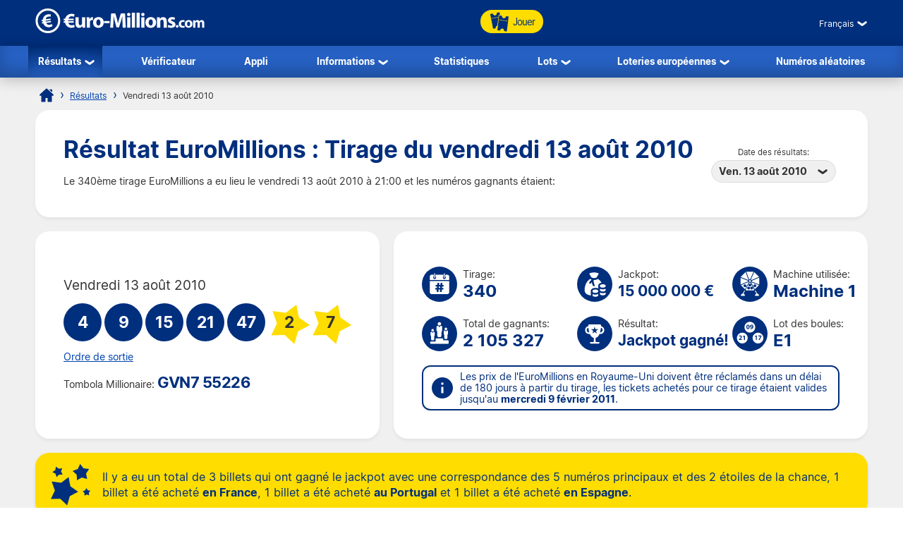

--- FILE ---
content_type: text/html; charset=utf-8
request_url: https://www.euro-millions.com/fr/resultats/13-08-2010
body_size: 18093
content:

<!DOCTYPE html>
<html lang="fr">
<head>

	<title>Résultat EuroMillions : Tirage du vendredi 13 août 2010</title>
	<meta http-equiv="Content-Type" content="text/html; charset=utf-8">
	<meta name="description" content="Les résultats EuroMillions du tirage de vendredi 13 août 2010 avec la répartition des gains et le code gagnant My Million.">
	<meta name="keywords" content="résultat euromillions 13-08-2010, 13 août 2010, tirage numéro 340">
	<meta name="author" content="Euro-Millions.com">
	<meta name="format-detection" content="telephone=no">
	<meta name="HandheldFriendly" content="True">
	<meta name="viewport" content="width=device-width, initial-scale=1">
	
	<link rel="alternate" hreflang="x-default" href="https://www.euro-millions.com/results/13-08-2010">
<link rel="alternate" hreflang="fr" href="https://www.euro-millions.com/fr/resultats/13-08-2010">
<link rel="alternate" hreflang="de-AT" href="https://www.euro-millions.com/de-at/zahlen/13-08-2010">
<link rel="alternate" hreflang="de-CH" href="https://www.euro-millions.com/de-ch/gewinnzahlen/13-08-2010">
<link rel="alternate" hreflang="de" href="https://www.euro-millions.com/de/gewinnzahlen/13-08-2010">
<link rel="alternate" hreflang="pt" href="https://www.euro-millions.com/pt/resultados/13-08-2010">
<link rel="alternate" hreflang="es" href="https://www.euro-millions.com/es/resultados/13-08-2010">
<link rel="alternate" hreflang="it" href="https://www.euro-millions.com/it/risultati/13-08-2010">
<link rel="alternate" hreflang="sv" href="https://www.euro-millions.com/sv/resultat/13-08-2010">
<link rel="alternate" hreflang="ru" href="https://www.euro-millions.com/ru/rezultaty/13-08-2010">
<link rel="alternate" hreflang="pl" href="https://www.euro-millions.com/pl/wyniki/13-08-2010">
<link rel="alternate" hreflang="zh" href="https://www.euro-millions.com/zh/kaijiang-jieguo/13-08-2010">
<link rel="alternate" hreflang="ro" href="https://www.euro-millions.com/ro/rezultate/13-08-2010">

	
	
		<meta property="og:title" content="Résultat EuroMillions : Tirage du vendredi 13 août 2010">
		<meta property="og:description" content="Les résultats EuroMillions du tirage de vendredi 13 août 2010 avec la répartition des gains et le code gagnant My Million.">
		<meta property="og:type" content="website">
		<meta property="og:url" content="https://www.euro-millions.com/fr/resultats/13-08-2010">
		<meta property="og:site_name" content="EuroMillions">
		<meta property="og:image" content="https://www.euro-millions.com/images/facebook-shared-image.jpg">
		<meta property="fb:app_id" content="124973790926555">
		<meta property="fb:admins" content="100001278704026">
	
	
	<link rel="apple-touch-icon" href="/apple-touch-icon.png">
	<link rel="shortcut icon" type="image/x-icon" href="/favicon.ico">
	<link rel="preload" href="/fonts/inter-regular.woff2" as="font" crossorigin="anonymous">
	<link rel="preload" href="/fonts/inter-bold.woff2" as="font" crossorigin="anonymous">
	
	<style>
		@font-face {
			font-family: inter; font-weight: 400; font-style: normal; font-display: swap;
			src: url(/fonts/inter-regular.woff2) format("woff2"), url(/fonts/inter-regular.woff) format("woff"), url(/fonts/inter-regular.ttf) format("truetype");
		}
		@font-face {
			font-family: inter; font-weight: 500 700; font-style: normal; font-display: swap;
			src: url(/fonts/inter-bold.woff2) format("woff2"), url(/fonts/inter-bold.woff) format("woff"), url(/fonts/inter-bold.ttf) format("truetype");
		}
	</style>
	
	<link href="/css/style?v=osCudacpOTEu-p6hxGNkRJLlqUgcLwayJSpFeg9m2wY1" rel="stylesheet"/>

	
	
	<script>
		function addLoadEvent(e){var t=window.onload;if(typeof window.onload!="function"){window.onload=e}else{window.onload=function(){if(t){t()}e()}}};
		function addResizeEvent(e){var t=window.onresize;if(typeof window.onresize!="function"){window.onresize=e}else{window.onresize=function(){if(t){t()}e()}}};
	</script>
	
	<link rel="amphtml" href="https://www.euro-millions.com/amp/fr/resultats/13-08-2010">
<link rel="canonical" href="https://www.euro-millions.com/fr/resultats/13-08-2010">

	
	<script async src="https://www.googletagmanager.com/gtag/js?id=G-L4TC4TYLBM"></script>
	<script>
		window.dataLayer=window.dataLayer||[];
		function gtag(){dataLayer.push(arguments);}
		gtag('js',new Date());
		gtag('config','G-L4TC4TYLBM');
	</script>
	
	<script>addLoadEvent(function(){ setTimeout(function(){ document.getElementById("autoAds").src="https://pagead2.googlesyndication.com/pagead/js/adsbygoogle.js?client=ca-pub-5611822484903645"; }, 5000); });</script>
	<script async id="autoAds" crossorigin="anonymous"></script>
	
</head>

<body>

	
	
	<header>
	
		<div class="inner fx btwn acen">
		
			<div itemscope itemtype="http://schema.org/Organization" id="logo">
				<a itemprop="url" href="/fr/" title="EuroMillions">
					<img itemprop="logo" src="/images/layout/logo.svg" alt="Euro-Millions.com" width="240" height="35">
				</a>
			</div>
			
			<ul id="playNav">
				<li class="mobileXS"><a href="/fr/resultats" title="Résultats EuroMillions"><img src="/images/icons/results.svg" alt="Icon">Résultats</a></li>
				<li class="mobileXS"><a href="/fr/verificateur-de-resultat" title="Vérificateur EuroMillions"><img src="/images/icons/checker.svg" alt="Icon">Vérificateur</a></li>
				<li class="tickets"><a href="/fr/jouer" title="Jouer EuroMillions"><img src="/images/icons/tickets-blue.svg" alt="Icon" class="spin">Jouer</a></li>
			</ul>
			
			<div class="fx acen">
				

	 <div class="languages">
		<div class="current desktop">Français</div>
		<div class="current mobile">FR</div>
		<ul class="langs">
			
					<li><a href="/results/13-08-2010" title="View this page in English" class="en">English</a></li>
				
					<li><a href="/fr/resultats/13-08-2010" title="Voir cette page en français" class="fr">Français</a></li>
				
					<li><a href="/de-at/zahlen/13-08-2010" title="Sehen Sie diese Seite in Deutsch" class="de-AT">Deutsch (AT)</a></li>
				
					<li><a href="/de-ch/gewinnzahlen/13-08-2010" title="Sehen Sie diese Seite in Deutsch" class="de-CH">Deutsch (CH)</a></li>
				
					<li><a href="/de/gewinnzahlen/13-08-2010" title="Sehen Sie diese Seite in Deutsch" class="de">Deutsch</a></li>
				
					<li><a href="/pt/resultados/13-08-2010" title="Leia esta página em Português" class="pt">Português</a></li>
				
					<li><a href="/es/resultados/13-08-2010" title="Ver esta página en español" class="es">Español</a></li>
				
					<li><a href="/it/risultati/13-08-2010" title="Visualizza cuesta pagina in italiano" class="it">Italiano</a></li>
				
					<li><a href="/sv/resultat/13-08-2010" title="Se webbplatsen på svenska" class="sv">Svenska</a></li>
				
					<li><a href="/ru/rezultaty/13-08-2010" title="Посмотреть страницу на русском языке" class="ru">Русский</a></li>
				
					<li><a href="/pl/wyniki/13-08-2010" title="Wyświetl tę stronę w języku polskim" class="pl">Polski</a></li>
				
					<li><a href="/zh/kaijiang-jieguo/13-08-2010" title="中文" class="zh">中文</a></li>
				
					<li class="grey" title="This page is not available in Arabic">العربية</li>
				
					<li><a href="/ro/rezultate/13-08-2010" title="Dă clic pentru a vedea această pagină în română" class="ro">Română</a></li>
				
		</ul>
	</div>
	

				<div id="menuOpen"><span>&#9776;</span></div>
			</div>
			
		</div>
		
		<nav>
			<ul class="inner">
				<li class="sub">
					<a href="/fr/resultats" title="Résultats de l'EuroMillions" class="active">Résultats</a>
					<span class="openSub mobile">+</span>
					<ul>
						<li><a href="/fr/resultats/30-01-2026" title="Dernier résultat de l'EuroMillions">Dernier résultat</a></li>
						 
							<li><a href="/fr/millionaire-maker" title="EuroMillions Millionaire Maker">UK Millionaire Maker</a></li>
						
						<li><a href="/fr/eurodreams/resultats" title="Résultats d'EuroDreams">EuroDreams</a></li>
					</ul>
				</li>
				<li><a href="/fr/verificateur-de-resultat" title="Vérificateur de billet EuroMillions" >Vérificateur</a></li>
				<li><a href="/fr/app" title="Application de la loterie EuroMillions">Appli</a></li> 
				<li class="sub">
					<a href="/fr/informations" title="Informations sur l’EuroMillions">Informations</a>
					<span class="openSub mobile">+</span>
					<ul>
						<li><a href="/fr/comment-jouer" title="Comment jouer à EuroMillions">Comment jouer</a></li>
						<li><a href="/fr/regles" title="Règles du jeu EuroMillions">Règles</a></li>
						<li><a href="/fr/probabilites-de-gagner" title="Probabilités de gagner">Probabilités de gagner</a></li>
						<li><a href="/fr/faqs" title="EuroMillions faqs">FAQs</a></li>
						<li><a href="/fr/jeux-associes" title="Tirages spéciaux">Tirages spéciaux</a></li>
						<li><a href="/fr/super-cagnotte" title="Super cagnotte - des tirages spéciaux">Super cagnotte</a></li>
						<li><a href="/fr/actions-caritatives" title="Actions caritatives">Actions caritatives</a></li>
						<li><a href="/fr/escroqueries" title="Escroqueries de la loterie EuroMillions">Escroqueries</a></li>
						<li><a href="/fr/contacter" title="Contacter Euro-Millions.com">Contacter</a></li>
					</ul>
				</li>
				<li><a href="/fr/statistiques" title="Statistiques d'EuroMillions">Statistiques</a></li>
				<li class="sub">
					<a href="/fr/lots" title="EuroMillions Lots">Lots</a>
					<span class="openSub mobile">+</span>
					<ul>
						<li><a href="/fr/comment-reclamer" title="Comment réclamer son lot">Comment réclamer</a></li>
						<li><a href="/fr/gagnants" title="Gagnants à l'EuroMillions">Gagnants</a></li>
					</ul>
				</li>
				<li class="sub">
					<a href="/fr/loteries-europeennes" title="Loteries européennes">Loteries européennes</a>
					<ul>
						<li><a href="/fr/eurojackpot" title="Jouer &agrave; Eurojackpot">Eurojackpot</a></li>
						<li><a href="/fr/eurodreams" title="Jouer &agrave; EuroDreams">EuroDreams</a></li>
						<li><a href="/fr/loto-francais" title="Jouer &agrave; Loto français">Loto français</a></li>
						<li><a href="/fr/lotto-allemand" title="Jouer &agrave; Lotto allemand">Lotto allemand</a></li>
						<li><a href="/fr/lotto-irlandais" title="Jouer &agrave; Lotto irlandais">Lotto irlandais</a></li>
						<li><a href="/fr/superenalotto-italien" title="Jouer &agrave; SuperEnalotto">SuperEnalotto italien</a></li>
						<li><a href="/fr/el-gordo-de-navidad-espagnol" title="Jouer &agrave; El Gordo de Navidad espagnole">El Gordo de Navidad</a></li>
						<li><a href="/fr/la-primitiva-espagnole" title="Jouer La Primitiva d'espagnole">La Primitiva</a></li>
					</ul>
				</li>
				<li><a href="/fr/generateur-de-numeros-aleatoires" title="Numéro de loterie aléatoire de l'EuroMillions">Numéros aléatoires</a></li>
			</ul>
		</nav>
			
	</header>
	
	<div id="main">
	

<div id="content">

	<ol id="breadcrumb" itemscope itemtype="http://schema.org/BreadcrumbList">
		<li itemprop="itemListElement" itemscope itemtype="http://schema.org/ListItem"><a href="/fr/" title="EuroMillions" itemprop="item"><span itemprop="name">Accueil</span></a><meta itemprop="position" content="1"></li>
		<li itemprop="itemListElement" itemscope itemtype="http://schema.org/ListItem"><a href="/fr/resultats" title="Résultats de l'EuroMillions" itemprop="item"><span itemprop="name">Résultats</span></a><meta itemprop="position" content="2"></li>
		<li>Vendredi 13 août 2010</li>
	</ol>
	
	<div class="box">
	
		<div class="fx btwn acen wrapSM">
			<div>
				<h1>Résultat EuroMillions : Tirage du vendredi 13 août 2010</h1>
				
					<p style="padding-right: 10px;">Le 340ème tirage EuroMillions a eu lieu le vendredi 13 août 2010  à 21:00 et les numéros gagnants étaient:</p>
				
			</div>
			
				<div class="nowrap centred smFull" style="padding: 5px;">
					<span style="font-size: 0.8em;">Date des résultats:</span><br>
					<div class="dropdown">
						<span>Ven. 13 août 2010</span>
						<ul>
							
								<li><a href="/fr/resultats/30-01-2026" title="Résultats pour le vendredi 30 janvier 2026">Ven. 30 janv. 2026</a></li>
							
								<li><a href="/fr/resultats/27-01-2026" title="Résultats pour le mardi 27 janvier 2026">Mar. 27 janv. 2026</a></li>
							
								<li><a href="/fr/resultats/23-01-2026" title="Résultats pour le vendredi 23 janvier 2026">Ven. 23 janv. 2026</a></li>
							
								<li><a href="/fr/resultats/20-01-2026" title="Résultats pour le mardi 20 janvier 2026">Mar. 20 janv. 2026</a></li>
							
								<li><a href="/fr/resultats/16-01-2026" title="Résultats pour le vendredi 16 janvier 2026">Ven. 16 janv. 2026</a></li>
							
								<li><a href="/fr/resultats/13-01-2026" title="Résultats pour le mardi 13 janvier 2026">Mar. 13 janv. 2026</a></li>
							
								<li><a href="/fr/resultats/09-01-2026" title="Résultats pour le vendredi 9 janvier 2026">Ven. 9 janv. 2026</a></li>
							
								<li><a href="/fr/resultats/06-01-2026" title="Résultats pour le mardi 6 janvier 2026">Mar. 6 janv. 2026</a></li>
							
								<li><a href="/fr/resultats/02-01-2026" title="Résultats pour le vendredi 2 janvier 2026">Ven. 2 janv. 2026</a></li>
							
								<li><a href="/fr/resultats/30-12-2025" title="Résultats pour le mardi 30 décembre 2025">Mar. 30 déc. 2025</a></li>
							
								<li><a href="/fr/resultats/26-12-2025" title="Résultats pour le vendredi 26 décembre 2025">Ven. 26 déc. 2025</a></li>
							
								<li><a href="/fr/resultats/23-12-2025" title="Résultats pour le mardi 23 décembre 2025">Mar. 23 déc. 2025</a></li>
							
								<li><a href="/fr/resultats/19-12-2025" title="Résultats pour le vendredi 19 décembre 2025">Ven. 19 déc. 2025</a></li>
							
								<li><a href="/fr/resultats/16-12-2025" title="Résultats pour le mardi 16 décembre 2025">Mar. 16 déc. 2025</a></li>
							
								<li><a href="/fr/resultats/12-12-2025" title="Résultats pour le vendredi 12 décembre 2025">Ven. 12 déc. 2025</a></li>
							
								<li><a href="/fr/resultats/09-12-2025" title="Résultats pour le mardi 9 décembre 2025">Mar. 9 déc. 2025</a></li>
							
								<li><a href="/fr/resultats/05-12-2025" title="Résultats pour le vendredi 5 décembre 2025">Ven. 5 déc. 2025</a></li>
							
								<li><a href="/fr/resultats/02-12-2025" title="Résultats pour le mardi 2 décembre 2025">Mar. 2 déc. 2025</a></li>
							
						</ul>
					</div>
				</div>
			
		</div>
		
	</div>
	
	

	<div class="fx btwn wrapSM">
	
		<div class="box half fx col jcen">	
		
			<div class="resultInfo">
		
				<div class="h3" style="color: #333; font-weight: 400;">Vendredi 13 août 2010</div>
				
				<ul class="balls" id="ballsAscending">
					
						<li class="resultBall ball">4</li>
					
						<li class="resultBall ball">9</li>
					
						<li class="resultBall ball">15</li>
					
						<li class="resultBall ball">21</li>
					
						<li class="resultBall ball">47</li>
					
						<li class="resultBall lucky-star">2</li>
					
						<li class="resultBall lucky-star">7</li>
					
				</ul>
		
				
	
					<ul class="balls" id="ballsDrawn" style="display:none">
						
							<li class="resultBall ball">15</li>
						
							<li class="resultBall ball">9</li>
						
							<li class="resultBall ball">47</li>
						
							<li class="resultBall ball">21</li>
						
							<li class="resultBall ball">4</li>
						
							<li class="resultBall lucky-star">7</li>
						
							<li class="resultBall lucky-star">2</li>
						
					</ul>
					
					<script>
						function BallOrder(obj) {
							if (!obj.drawn) {
								document.getElementById("ballsAscending").style.display = "none";
								document.getElementById("ballsDrawn").style.display = "";
								obj.innerHTML = "Ordre des numéros";
								if (window.ga) ga("send","event","Button","Individual Results","Display in ascending order");
								obj.drawn = true;
							} else {
								document.getElementById("ballsAscending").style.display = "";
								document.getElementById("ballsDrawn").style.display = "none";
								obj.innerHTML = "Ordre de sortie";
								if (window.ga) ga("send","event","Button","Individual Results","Display in drawn order");
								obj.drawn = false;
							}
						}
					</script>
				
					
						<a href="javascript:void(0)" onclick="BallOrder(this)" id="BallOrderLink" style="display: block; padding-bottom: 10px;">Ordre de sortie</a>
					
				
				<div class="fx btwn acen">
				
					<div>
						Tombola Millionaire:
									<div class="raffle" style="line-height: 30px;">GVN7 55226</div>
					</div>
					
				</div>
				
			</div>
			
		</div>
		
		
		
		<div class="box halfPlus">
		
			<div class="drawInfo">
		
				<div class="fx wrapSM">

					
						<div class="fx acen dInfo">
							<img src="/images/icons/draw-number.svg" alt="Icon" width="50" height="50" style="margin-right: 8px;">
							<div>
								Tirage:
								<div class="title2">340</div>
							</div>
						</div>
					
						<div class="fx acen dInfo">
							<img src="/images/icons/jackpot.svg" alt="Icon" width="50" height="50" style="margin-right: 8px;">
							<div>
								Jackpot:
								<div class="title2" style="font-size: 1.5em;">15 000 000 &euro;</div>
							</div>
						</div>
					
						<div class="fx acen dInfo mid">
							<img src="/images/icons/ball-machine.svg" alt="Icon" width="50" height="50" style="margin-right: 8px;">
							<div>
								Machine utilisée:
								<div class="title2">Machine 1</div>
							</div>
						</div>
					
				
				</div>
			
				<div class="fx wrapSM">
				
					
						<div class="fx acen dInfo">
							<img src="/images/icons/total-winners.svg" alt="Icon" width="50" height="50" style="margin-right: 8px;">
							<div>
								Total de gagnants:
								<div class="title2">2 105 327</div>
							</div>
						</div>
					
						<div class="fx acen dInfo">
							<img src="/images/icons/outcome.svg" alt="Icon" width="50" height="50" style="margin-right: 8px;">
							<div>
								Résultat:
								<div class="title2" style="font-size: 1.5em;">Jackpot gagné!</div>
							</div>
						</div>
					
						<div class="fx acen dInfo mid">
							<img src="/images/icons/ball-set.svg" alt="Icon" width="50" height="50" style="margin-right: 8px;">
							<div>
								Lot des boules:
								<div class="title2">E1</div>
							</div>
						</div>
					
				
				</div>
		
				<div class="info" style="margin: 10px 0 0;">
					<span>Les prix de l'EuroMillions en Royaume-Uni doivent être réclamés dans un délai de 180 jours à partir du tirage, les tickets achetés pour ce tirage étaient valides jusqu'au <strong>mercredi 9 février 2011</strong>.</span>
				</div>
			
			</div>
			
		</div>
		
	</div>
	
	
	
		<div class="box yellow fx acen" style="padding: 10px 15px;">
			<img src="/images/icons/stars-blue.svg" alt="Stars" width="70" height="70" style="margin-right: 10px;" loading="lazy">
			<p style="margin: 0; font-size: 1.2em;">Il y a eu un total de 3 billets qui ont gagné le jackpot avec une correspondance des 5 numéros principaux et des 2 étoiles de la chance, 1 billet a été acheté <strong>en France</strong>, 1 billet a été acheté <strong>au Portugal</strong> et 1 billet a été acheté <strong>en Espagne</strong>.</p>
		</div>
	
	
		<div class="box">
	
			

				<div class="fx btwn acen wrapSM">
					<h2 style="margin-bottom: 0;">Rapport de gains</h2>
					<div class="nowrap" style="padding: 10px 0;">
						<span style="font-size: 0.8em;">Pays :</span>
						<div class="dropdown">
							<span>
								
									<img src="/images/flags/eu.svg" alt="Flag" width="28" height="28" loading="lazy">
									Totale
								
							</span>
							<ul class="tabs">
								
									<li>
										<a href="#PrizeAT">
											<img src="/images/flags/at.svg" alt="Flag" width="28" height="28" loading="lazy"> Autriche
										</a>
									</li>
								
									<li>
										<a href="#PrizeBE">
											<img src="/images/flags/be.svg" alt="Flag" width="28" height="28" loading="lazy"> Belgique
										</a>
									</li>
								
									<li>
										<a href="#PrizeES">
											<img src="/images/flags/es.svg" alt="Flag" width="28" height="28" loading="lazy"> Espagne
										</a>
									</li>
								
									<li>
										<a href="#PrizeFR">
											<img src="/images/flags/fr.svg" alt="Flag" width="28" height="28" loading="lazy"> France
										</a>
									</li>
								
									<li>
										<a href="#PrizeIE">
											<img src="/images/flags/ie.svg" alt="Flag" width="28" height="28" loading="lazy"> Irlande
										</a>
									</li>
								
									<li>
										<a href="#PrizeLU">
											<img src="/images/flags/lu.svg" alt="Flag" width="28" height="28" loading="lazy"> Luxembourg
										</a>
									</li>
								
									<li>
										<a href="#PrizePT">
											<img src="/images/flags/pt.svg" alt="Flag" width="28" height="28" loading="lazy"> Portugal
										</a>
									</li>
								
									<li>
										<a href="#PrizeGB">
											<img src="/images/flags/gb.svg" alt="Flag" width="28" height="28" loading="lazy"> Royaume-Uni
										</a>
									</li>
								
									<li>
										<a href="#PrizeCH">
											<img src="/images/flags/ch.svg" alt="Flag" width="28" height="28" loading="lazy"> Suisse
										</a>
									</li>
								
							</ul>
						</div>
					</div>
				</div>
			
			
			
				<div id="PrizeGB">
				
					

						<table class="mobFormat">
							<thead>
								<tr>
									<th>Combinaison</th>
									<th class="righty">Gains</th>
									
										<th class="righty">Gagnants britanniques</th>
									
										<th class="righty">Montant de la cagnotte</th>
									
									<th class="righty">Nombre total de gagnants</th>
								</tr>
							</thead>
							<tbody>
								
									<tr>
										<td data-title="Combinaison" class="colour">
											<span class="prizeName"><span class="ball">5 </span> + <span class="star"> 2</span></span></span>
										</td>
										<td data-title="Gains" class="righty">
											12 280 500,00 &pound;
											
										</td>
										
											<td data-title="Gagnants britanniques" class="righty">
												0
												
											</td>
										
											<td data-title="Montant de la cagnotte" class="righty">
												0,00 &pound;
												
											</td>
										
										<td data-title="Nombre total de gagnants" class="righty">
											3
												
										</td>
									</tr>
								
									<tr>
										<td data-title="Combinaison" class="colour">
											<span class="prizeName"><span class="ball">5 </span> + <span class="star"> 1</span></span></span>
										</td>
										<td data-title="Gains" class="righty">
											129 787,00 &pound;
											
										</td>
										
											<td data-title="Gagnants britanniques" class="righty">
												3
												
											</td>
										
											<td data-title="Montant de la cagnotte" class="righty">
												389 361,00 &pound;
												
											</td>
										
										<td data-title="Nombre total de gagnants" class="righty">
											18
												
										</td>
									</tr>
								
									<tr>
										<td data-title="Combinaison" class="colour">
											<span class="prizeName"><span class="ball">5</span></span>
										</td>
										<td data-title="Gains" class="righty">
											34 892,90 &pound;
											
										</td>
										
											<td data-title="Gagnants britanniques" class="righty">
												1
												
											</td>
										
											<td data-title="Montant de la cagnotte" class="righty">
												34 892,90 &pound;
												
											</td>
										
										<td data-title="Nombre total de gagnants" class="righty">
											19
												
										</td>
									</tr>
								
									<tr>
										<td data-title="Combinaison" class="colour">
											<span class="prizeName"><span class="ball">4 </span> + <span class="star"> 2</span></span></span>
										</td>
										<td data-title="Gains" class="righty">
											2 675,40 &pound;
											
										</td>
										
											<td data-title="Gagnants britanniques" class="righty">
												46
												
											</td>
										
											<td data-title="Montant de la cagnotte" class="righty">
												123 068,40 &pound;
												
											</td>
										
										<td data-title="Nombre total de gagnants" class="righty">
											177
												
										</td>
									</tr>
								
									<tr>
										<td data-title="Combinaison" class="colour">
											<span class="prizeName"><span class="ball">4 </span> + <span class="star"> 1</span></span></span>
										</td>
										<td data-title="Gains" class="righty">
											151,80 &pound;
											
										</td>
										
											<td data-title="Gagnants britanniques" class="righty">
												336
												
											</td>
										
											<td data-title="Montant de la cagnotte" class="righty">
												51 004,80 &pound;
												
											</td>
										
										<td data-title="Nombre total de gagnants" class="righty">
											2 079
												
										</td>
									</tr>
								
									<tr>
										<td data-title="Combinaison" class="colour">
											<span class="prizeName"><span class="ball">4</span></span>
										</td>
										<td data-title="Gains" class="righty">
											72,40 &pound;
											
										</td>
										
											<td data-title="Gagnants britanniques" class="righty">
												499
												
											</td>
										
											<td data-title="Montant de la cagnotte" class="righty">
												36 127,60 &pound;
												
											</td>
										
										<td data-title="Nombre total de gagnants" class="righty">
											3 052
												
										</td>
									</tr>
								
									<tr>
										<td data-title="Combinaison" class="colour">
											<span class="prizeName"><span class="ball">3 </span> + <span class="star"> 2</span></span></span>
										</td>
										<td data-title="Gains" class="righty">
											44,40 &pound;
											
										</td>
										
											<td data-title="Gagnants britanniques" class="righty">
												1 261
												
											</td>
										
											<td data-title="Montant de la cagnotte" class="righty">
												55 988,40 &pound;
												
											</td>
										
										<td data-title="Nombre total de gagnants" class="righty">
											7 099
												
										</td>
									</tr>
								
									<tr>
										<td data-title="Combinaison" class="colour">
											<span class="prizeName"><span class="ball">3 </span> + <span class="star"> 1</span></span></span>
										</td>
										<td data-title="Gains" class="righty">
											17,20 &pound;
											
										</td>
										
											<td data-title="Gagnants britanniques" class="righty">
												15 142
												
											</td>
										
											<td data-title="Montant de la cagnotte" class="righty">
												260 442,40 &pound;
												
											</td>
										
										<td data-title="Nombre total de gagnants" class="righty">
											93 584
												
										</td>
									</tr>
								
									<tr>
										<td data-title="Combinaison" class="colour">
											<span class="prizeName"><span class="ball">2 </span> + <span class="star"> 2</span></span></span>
										</td>
										<td data-title="Gains" class="righty">
											14,50 &pound;
											
										</td>
										
											<td data-title="Gagnants britanniques" class="righty">
												16 540
												
											</td>
										
											<td data-title="Montant de la cagnotte" class="righty">
												239 830,00 &pound;
												
											</td>
										
										<td data-title="Nombre total de gagnants" class="righty">
											95 373
												
										</td>
									</tr>
								
									<tr>
										<td data-title="Combinaison" class="colour">
											<span class="prizeName"><span class="ball">3</span></span>
										</td>
										<td data-title="Gains" class="righty">
											10,80 &pound;
											
										</td>
										
											<td data-title="Gagnants britanniques" class="righty">
												22 139
												
											</td>
										
											<td data-title="Montant de la cagnotte" class="righty">
												239 101,20 &pound;
												
											</td>
										
										<td data-title="Nombre total de gagnants" class="righty">
											136 680
												
										</td>
									</tr>
								
									<tr>
										<td data-title="Combinaison" class="colour">
											<span class="prizeName"><span class="ball">1 </span> + <span class="star"> 2</span></span></span>
										</td>
										<td data-title="Gains" class="righty">
											6,50 &pound;
											
										</td>
										
											<td data-title="Gagnants britanniques" class="righty">
												81 687
												
											</td>
										
											<td data-title="Montant de la cagnotte" class="righty">
												530 965,50 &pound;
												
											</td>
										
										<td data-title="Nombre total de gagnants" class="righty">
											484 186
												
										</td>
									</tr>
								
									<tr>
										<td data-title="Combinaison" class="colour">
											<span class="prizeName"><span class="ball">2 </span> + <span class="star"> 1</span></span></span>
										</td>
										<td data-title="Gains" class="righty">
											5,90 &pound;
											
										</td>
										
											<td data-title="Gagnants britanniques" class="righty">
												206 635
												
											</td>
										
											<td data-title="Montant de la cagnotte" class="righty">
												1 219 146,50 &pound;
												
											</td>
										
										<td data-title="Nombre total de gagnants" class="righty">
											1 283 057
												
										</td>
									</tr>
								
									<tr class="totals">
										<td data-title="Combinaison" class="colour">
											<span class="prizeName">Totals</span>
										</td>
										<td data-title="Gains" class="righty">
											
												-
											
										</td>
										
											<td data-title="Gagnants britanniques" class="righty">
												344 289
												
											</td>
										
											<td data-title="Montant de la cagnotte" class="righty">
												3 179 928,70 &pound;
												
											</td>
										
										<td data-title="Nombre total de gagnants" class="righty">
											2 105 327
												
										</td>
									</tr>
								
							</tbody>
						</table>
					
						
				
				</div>
			
			
			
				<div id="PrizeFR">
				
					

						<table class="mobFormat">
							<thead>
								<tr>
									<th>Combinaison</th>
									<th class="righty">Gains</th>
									
										<th class="righty">Gagnants français</th>
									
										<th class="righty">Montant de la cagnotte</th>
									
									<th class="righty">Nombre total de gagnants</th>
								</tr>
							</thead>
							<tbody>
								
									<tr>
										<td data-title="Combinaison" class="colour">
											<span class="prizeName"><span class="ball">5 </span> + <span class="star"> 2</span></span></span>
										</td>
										<td data-title="Gains" class="righty">
											5 000 000,00 &euro;
											
										</td>
										
											<td data-title="Gagnants français" class="righty">
												1
												
											</td>
										
											<td data-title="Montant de la cagnotte" class="righty">
												5 000 000,00 &euro;
												
											</td>
										
										<td data-title="Nombre total de gagnants" class="righty">
											3
												
										</td>
									</tr>
								
									<tr>
										<td data-title="Combinaison" class="colour">
											<span class="prizeName"><span class="ball">5 </span> + <span class="star"> 1</span></span></span>
										</td>
										<td data-title="Gains" class="righty">
											183 775,10 &euro;
											
										</td>
										
											<td data-title="Gagnants français" class="righty">
												0
												
											</td>
										
											<td data-title="Montant de la cagnotte" class="righty">
												0,00 &euro;
												
											</td>
										
										<td data-title="Nombre total de gagnants" class="righty">
											18
												
										</td>
									</tr>
								
									<tr>
										<td data-title="Combinaison" class="colour">
											<span class="prizeName"><span class="ball">5</span></span>
										</td>
										<td data-title="Gains" class="righty">
											49 407,50 &euro;
											
										</td>
										
											<td data-title="Gagnants français" class="righty">
												4
												
											</td>
										
											<td data-title="Montant de la cagnotte" class="righty">
												197 630,00 &euro;
												
											</td>
										
										<td data-title="Nombre total de gagnants" class="righty">
											19
												
										</td>
									</tr>
								
									<tr>
										<td data-title="Combinaison" class="colour">
											<span class="prizeName"><span class="ball">4 </span> + <span class="star"> 2</span></span></span>
										</td>
										<td data-title="Gains" class="righty">
											3 788,30 &euro;
											
										</td>
										
											<td data-title="Gagnants français" class="righty">
												51
												
											</td>
										
											<td data-title="Montant de la cagnotte" class="righty">
												193 203,30 &euro;
												
											</td>
										
										<td data-title="Nombre total de gagnants" class="righty">
											177
												
										</td>
									</tr>
								
									<tr>
										<td data-title="Combinaison" class="colour">
											<span class="prizeName"><span class="ball">4 </span> + <span class="star"> 1</span></span></span>
										</td>
										<td data-title="Gains" class="righty">
											215,00 &euro;
											
										</td>
										
											<td data-title="Gagnants français" class="righty">
												592
												
											</td>
										
											<td data-title="Montant de la cagnotte" class="righty">
												127 280,00 &euro;
												
											</td>
										
										<td data-title="Nombre total de gagnants" class="righty">
											2 079
												
										</td>
									</tr>
								
									<tr>
										<td data-title="Combinaison" class="colour">
											<span class="prizeName"><span class="ball">4</span></span>
										</td>
										<td data-title="Gains" class="righty">
											102,50 &euro;
											
										</td>
										
											<td data-title="Gagnants français" class="righty">
												898
												
											</td>
										
											<td data-title="Montant de la cagnotte" class="righty">
												92 045,00 &euro;
												
											</td>
										
										<td data-title="Nombre total de gagnants" class="righty">
											3 052
												
										</td>
									</tr>
								
									<tr>
										<td data-title="Combinaison" class="colour">
											<span class="prizeName"><span class="ball">3 </span> + <span class="star"> 2</span></span></span>
										</td>
										<td data-title="Gains" class="righty">
											62,90 &euro;
											
										</td>
										
											<td data-title="Gagnants français" class="righty">
												2 048
												
											</td>
										
											<td data-title="Montant de la cagnotte" class="righty">
												128 819,20 &euro;
												
											</td>
										
										<td data-title="Nombre total de gagnants" class="righty">
											7 099
												
										</td>
									</tr>
								
									<tr>
										<td data-title="Combinaison" class="colour">
											<span class="prizeName"><span class="ball">3 </span> + <span class="star"> 1</span></span></span>
										</td>
										<td data-title="Gains" class="righty">
											24,30 &euro;
											
										</td>
										
											<td data-title="Gagnants français" class="righty">
												27 560
												
											</td>
										
											<td data-title="Montant de la cagnotte" class="righty">
												669 708,00 &euro;
												
											</td>
										
										<td data-title="Nombre total de gagnants" class="righty">
											93 584
												
										</td>
									</tr>
								
									<tr>
										<td data-title="Combinaison" class="colour">
											<span class="prizeName"><span class="ball">2 </span> + <span class="star"> 2</span></span></span>
										</td>
										<td data-title="Gains" class="righty">
											20,60 &euro;
											
										</td>
										
											<td data-title="Gagnants français" class="righty">
												28 229
												
											</td>
										
											<td data-title="Montant de la cagnotte" class="righty">
												581 517,40 &euro;
												
											</td>
										
										<td data-title="Nombre total de gagnants" class="righty">
											95 373
												
										</td>
									</tr>
								
									<tr>
										<td data-title="Combinaison" class="colour">
											<span class="prizeName"><span class="ball">3</span></span>
										</td>
										<td data-title="Gains" class="righty">
											15,30 &euro;
											
										</td>
										
											<td data-title="Gagnants français" class="righty">
												40 348
												
											</td>
										
											<td data-title="Montant de la cagnotte" class="righty">
												617 324,40 &euro;
												
											</td>
										
										<td data-title="Nombre total de gagnants" class="righty">
											136 680
												
										</td>
									</tr>
								
									<tr>
										<td data-title="Combinaison" class="colour">
											<span class="prizeName"><span class="ball">1 </span> + <span class="star"> 2</span></span></span>
										</td>
										<td data-title="Gains" class="righty">
											9,30 &euro;
											
										</td>
										
											<td data-title="Gagnants français" class="righty">
												142 746
												
											</td>
										
											<td data-title="Montant de la cagnotte" class="righty">
												1 327 537,80 &euro;
												
											</td>
										
										<td data-title="Nombre total de gagnants" class="righty">
											484 186
												
										</td>
									</tr>
								
									<tr>
										<td data-title="Combinaison" class="colour">
											<span class="prizeName"><span class="ball">2 </span> + <span class="star"> 1</span></span></span>
										</td>
										<td data-title="Gains" class="righty">
											8,30 &euro;
											
										</td>
										
											<td data-title="Gagnants français" class="righty">
												375 752
												
											</td>
										
											<td data-title="Montant de la cagnotte" class="righty">
												3 118 741,60 &euro;
												
											</td>
										
										<td data-title="Nombre total de gagnants" class="righty">
											1 283 057
												
										</td>
									</tr>
								
									<tr class="totals">
										<td data-title="Combinaison" class="colour">
											<span class="prizeName">Totals</span>
										</td>
										<td data-title="Gains" class="righty">
											
												-
											
										</td>
										
											<td data-title="Gagnants français" class="righty">
												618 229
												
											</td>
										
											<td data-title="Montant de la cagnotte" class="righty">
												12 053 806,70 &euro;
												
											</td>
										
										<td data-title="Nombre total de gagnants" class="righty">
											2 105 327
													
										</td>
									</tr>
								
							</tbody>
						</table>
					
						
				
				</div>
			
			
			
				<div id="PrizeES">
				
					

						<table class="mobFormat">
							<thead>
								<tr>
									<th>Combinaison</th>
									<th class="righty">Gains</th>
									
										<th class="righty">Gagnants espagnols</th>
									
										<th class="righty">Montant de la cagnotte</th>
									
									<th class="righty">Nombre total de gagnants</th>
								</tr>
							</thead>
							<tbody>
								
									<tr>
										<td data-title="Combinaison" class="colour">
											<span class="prizeName"><span class="ball">5 </span> + <span class="star"> 2</span></span></span>
										</td>
										<td data-title="Gains" class="righty">
											5 000 000,00 &euro;
											
										</td>
										
											<td data-title="Gagnants espagnols" class="righty">
												1
												
											</td>
										
											<td data-title="Montant de la cagnotte" class="righty">
												5 000 000,00 &euro;
												
											</td>
										
										<td data-title="Nombre total de gagnants" class="righty">
											3
												
										</td>
									</tr>
								
									<tr>
										<td data-title="Combinaison" class="colour">
											<span class="prizeName"><span class="ball">5 </span> + <span class="star"> 1</span></span></span>
										</td>
										<td data-title="Gains" class="righty">
											183 775,17 &euro;
											
										</td>
										
											<td data-title="Gagnants espagnols" class="righty">
												3
												
											</td>
										
											<td data-title="Montant de la cagnotte" class="righty">
												551 325,51 &euro;
												
											</td>
										
										<td data-title="Nombre total de gagnants" class="righty">
											18
												
										</td>
									</tr>
								
									<tr>
										<td data-title="Combinaison" class="colour">
											<span class="prizeName"><span class="ball">5</span></span>
										</td>
										<td data-title="Gains" class="righty">
											49 407,55 &euro;
											
										</td>
										
											<td data-title="Gagnants espagnols" class="righty">
												2
												
											</td>
										
											<td data-title="Montant de la cagnotte" class="righty">
												98 815,10 &euro;
												
											</td>
										
										<td data-title="Nombre total de gagnants" class="righty">
											19
												
										</td>
									</tr>
								
									<tr>
										<td data-title="Combinaison" class="colour">
											<span class="prizeName"><span class="ball">4 </span> + <span class="star"> 2</span></span></span>
										</td>
										<td data-title="Gains" class="righty">
											3 788,31 &euro;
											
										</td>
										
											<td data-title="Gagnants espagnols" class="righty">
												29
												
											</td>
										
											<td data-title="Montant de la cagnotte" class="righty">
												109 860,99 &euro;
												
											</td>
										
										<td data-title="Nombre total de gagnants" class="righty">
											177
												
										</td>
									</tr>
								
									<tr>
										<td data-title="Combinaison" class="colour">
											<span class="prizeName"><span class="ball">4 </span> + <span class="star"> 1</span></span></span>
										</td>
										<td data-title="Gains" class="righty">
											215,02 &euro;
											
										</td>
										
											<td data-title="Gagnants espagnols" class="righty">
												461
												
											</td>
										
											<td data-title="Montant de la cagnotte" class="righty">
												99 124,22 &euro;
												
											</td>
										
										<td data-title="Nombre total de gagnants" class="righty">
											2 079
												
										</td>
									</tr>
								
									<tr>
										<td data-title="Combinaison" class="colour">
											<span class="prizeName"><span class="ball">4</span></span>
										</td>
										<td data-title="Gains" class="righty">
											102,53 &euro;
											
										</td>
										
											<td data-title="Gagnants espagnols" class="righty">
												650
												
											</td>
										
											<td data-title="Montant de la cagnotte" class="righty">
												66 644,50 &euro;
												
											</td>
										
										<td data-title="Nombre total de gagnants" class="righty">
											3 052
												
										</td>
									</tr>
								
									<tr>
										<td data-title="Combinaison" class="colour">
											<span class="prizeName"><span class="ball">3 </span> + <span class="star"> 2</span></span></span>
										</td>
										<td data-title="Gains" class="righty">
											62,97 &euro;
											
										</td>
										
											<td data-title="Gagnants espagnols" class="righty">
												1 383
												
											</td>
										
											<td data-title="Montant de la cagnotte" class="righty">
												87 087,51 &euro;
												
											</td>
										
										<td data-title="Nombre total de gagnants" class="righty">
											7 099
												
										</td>
									</tr>
								
									<tr>
										<td data-title="Combinaison" class="colour">
											<span class="prizeName"><span class="ball">3 </span> + <span class="star"> 1</span></span></span>
										</td>
										<td data-title="Gains" class="righty">
											24,36 &euro;
											
										</td>
										
											<td data-title="Gagnants espagnols" class="righty">
												18 301
												
											</td>
										
											<td data-title="Montant de la cagnotte" class="righty">
												445 812,36 &euro;
												
											</td>
										
										<td data-title="Nombre total de gagnants" class="righty">
											93 584
												
										</td>
									</tr>
								
									<tr>
										<td data-title="Combinaison" class="colour">
											<span class="prizeName"><span class="ball">2 </span> + <span class="star"> 2</span></span></span>
										</td>
										<td data-title="Gains" class="righty">
											20,62 &euro;
											
										</td>
										
											<td data-title="Gagnants espagnols" class="righty">
												17 951
												
											</td>
										
											<td data-title="Montant de la cagnotte" class="righty">
												370 149,62 &euro;
												
											</td>
										
										<td data-title="Nombre total de gagnants" class="righty">
											95 373
												
										</td>
									</tr>
								
									<tr>
										<td data-title="Combinaison" class="colour">
											<span class="prizeName"><span class="ball">3</span></span>
										</td>
										<td data-title="Gains" class="righty">
											15,37 &euro;
											
										</td>
										
											<td data-title="Gagnants espagnols" class="righty">
												25 947
												
											</td>
										
											<td data-title="Montant de la cagnotte" class="righty">
												398 805,39 &euro;
												
											</td>
										
										<td data-title="Nombre total de gagnants" class="righty">
											136 680
												
										</td>
									</tr>
								
									<tr>
										<td data-title="Combinaison" class="colour">
											<span class="prizeName"><span class="ball">1 </span> + <span class="star"> 2</span></span></span>
										</td>
										<td data-title="Gains" class="righty">
											9,32 &euro;
											
										</td>
										
											<td data-title="Gagnants espagnols" class="righty">
												89 273
												
											</td>
										
											<td data-title="Montant de la cagnotte" class="righty">
												832 024,36 &euro;
												
											</td>
										
										<td data-title="Nombre total de gagnants" class="righty">
											484 186
												
										</td>
									</tr>
								
									<tr>
										<td data-title="Combinaison" class="colour">
											<span class="prizeName"><span class="ball">2 </span> + <span class="star"> 1</span></span></span>
										</td>
										<td data-title="Gains" class="righty">
											8,36 &euro;
											
										</td>
										
											<td data-title="Gagnants espagnols" class="righty">
												244 726
												
											</td>
										
											<td data-title="Montant de la cagnotte" class="righty">
												2 045 909,36 &euro;
												
											</td>
										
										<td data-title="Nombre total de gagnants" class="righty">
											1 283 057
												
										</td>
									</tr>
								
									<tr class="totals">
										<td data-title="Combinaison" class="colour">
											<span class="prizeName">Totals</span>
										</td>
										<td data-title="Gains" class="righty">
											
												-
											
										</td>
										
											<td data-title="Gagnants espagnols" class="righty">
												398 727
												
											</td>
										
											<td data-title="Montant de la cagnotte" class="righty">
												10 105 558,92 &euro;
												
											</td>
										
										<td data-title="Nombre total de gagnants" class="righty">
											2 105 327
												
										</td>
									</tr>
								
							</tbody>
						</table>
					
						
				
				</div>
			
			
			
				<div id="PrizeIE">
				
					

						<table class="mobFormat">
							<thead>
								<tr>
									<th>Combinaison</th>
									<th class="righty">Gains</th>
									
										<th class="righty">Gagnants irlandais</th>
									
										<th class="righty">Montant de la cagnotte</th>
									
									<th class="righty">Nombre total de gagnants</th>
								</tr>
							</thead>
							<tbody>
								
									<tr>
										<td data-title="Combinaison" class="colour">
											<span class="prizeName"><span class="ball">5 </span> + <span class="star"> 2</span></span></span>
										</td>
										<td data-title="Gains" class="righty">
											5 000 000,00 &euro;
											
										</td>
										
											<td data-title="Gagnants irlandais" class="righty">
												0
												
											</td>
										
											<td data-title="Montant de la cagnotte" class="righty">
												0,00 &euro;
												
											</td>
										
										<td data-title="Nombre total de gagnants" class="righty">
											3
												
										</td>
									</tr>
								
									<tr>
										<td data-title="Combinaison" class="colour">
											<span class="prizeName"><span class="ball">5 </span> + <span class="star"> 1</span></span></span>
										</td>
										<td data-title="Gains" class="righty">
											183 775,00 &euro;
											
										</td>
										
											<td data-title="Gagnants irlandais" class="righty">
												0
												
											</td>
										
											<td data-title="Montant de la cagnotte" class="righty">
												0,00 &euro;
												
											</td>
										
										<td data-title="Nombre total de gagnants" class="righty">
											18
												
										</td>
									</tr>
								
									<tr>
										<td data-title="Combinaison" class="colour">
											<span class="prizeName"><span class="ball">5</span></span>
										</td>
										<td data-title="Gains" class="righty">
											49 408,00 &euro;
											
										</td>
										
											<td data-title="Gagnants irlandais" class="righty">
												0
												
											</td>
										
											<td data-title="Montant de la cagnotte" class="righty">
												0,00 &euro;
												
											</td>
										
										<td data-title="Nombre total de gagnants" class="righty">
											19
												
										</td>
									</tr>
								
									<tr>
										<td data-title="Combinaison" class="colour">
											<span class="prizeName"><span class="ball">4 </span> + <span class="star"> 2</span></span></span>
										</td>
										<td data-title="Gains" class="righty">
											3 788,00 &euro;
											
										</td>
										
											<td data-title="Gagnants irlandais" class="righty">
												2
												
											</td>
										
											<td data-title="Montant de la cagnotte" class="righty">
												7 576,00 &euro;
												
											</td>
										
										<td data-title="Nombre total de gagnants" class="righty">
											177
												
										</td>
									</tr>
								
									<tr>
										<td data-title="Combinaison" class="colour">
											<span class="prizeName"><span class="ball">4 </span> + <span class="star"> 1</span></span></span>
										</td>
										<td data-title="Gains" class="righty">
											215,00 &euro;
											
										</td>
										
											<td data-title="Gagnants irlandais" class="righty">
												38
												
											</td>
										
											<td data-title="Montant de la cagnotte" class="righty">
												8 170,00 &euro;
												
											</td>
										
										<td data-title="Nombre total de gagnants" class="righty">
											2 079
												
										</td>
									</tr>
								
									<tr>
										<td data-title="Combinaison" class="colour">
											<span class="prizeName"><span class="ball">4</span></span>
										</td>
										<td data-title="Gains" class="righty">
											103,00 &euro;
											
										</td>
										
											<td data-title="Gagnants irlandais" class="righty">
												48
												
											</td>
										
											<td data-title="Montant de la cagnotte" class="righty">
												4 944,00 &euro;
												
											</td>
										
										<td data-title="Nombre total de gagnants" class="righty">
											3 052
												
										</td>
									</tr>
								
									<tr>
										<td data-title="Combinaison" class="colour">
											<span class="prizeName"><span class="ball">3 </span> + <span class="star"> 2</span></span></span>
										</td>
										<td data-title="Gains" class="righty">
											63,00 &euro;
											
										</td>
										
											<td data-title="Gagnants irlandais" class="righty">
												145
												
											</td>
										
											<td data-title="Montant de la cagnotte" class="righty">
												9 135,00 &euro;
												
											</td>
										
										<td data-title="Nombre total de gagnants" class="righty">
											7 099
												
										</td>
									</tr>
								
									<tr>
										<td data-title="Combinaison" class="colour">
											<span class="prizeName"><span class="ball">3 </span> + <span class="star"> 1</span></span></span>
										</td>
										<td data-title="Gains" class="righty">
											24,00 &euro;
											
										</td>
										
											<td data-title="Gagnants irlandais" class="righty">
												1 496
												
											</td>
										
											<td data-title="Montant de la cagnotte" class="righty">
												35 904,00 &euro;
												
											</td>
										
										<td data-title="Nombre total de gagnants" class="righty">
											93 584
												
										</td>
									</tr>
								
									<tr>
										<td data-title="Combinaison" class="colour">
											<span class="prizeName"><span class="ball">2 </span> + <span class="star"> 2</span></span></span>
										</td>
										<td data-title="Gains" class="righty">
											21,00 &euro;
											
										</td>
										
											<td data-title="Gagnants irlandais" class="righty">
												1 886
												
											</td>
										
											<td data-title="Montant de la cagnotte" class="righty">
												39 606,00 &euro;
												
											</td>
										
										<td data-title="Nombre total de gagnants" class="righty">
											95 373
												
										</td>
									</tr>
								
									<tr>
										<td data-title="Combinaison" class="colour">
											<span class="prizeName"><span class="ball">3</span></span>
										</td>
										<td data-title="Gains" class="righty">
											15,00 &euro;
											
										</td>
										
											<td data-title="Gagnants irlandais" class="righty">
												2 212
												
											</td>
										
											<td data-title="Montant de la cagnotte" class="righty">
												33 180,00 &euro;
												
											</td>
										
										<td data-title="Nombre total de gagnants" class="righty">
											136 680
												
										</td>
									</tr>
								
									<tr>
										<td data-title="Combinaison" class="colour">
											<span class="prizeName"><span class="ball">1 </span> + <span class="star"> 2</span></span></span>
										</td>
										<td data-title="Gains" class="righty">
											9,00 &euro;
											
										</td>
										
											<td data-title="Gagnants irlandais" class="righty">
												8 690
												
											</td>
										
											<td data-title="Montant de la cagnotte" class="righty">
												78 210,00 &euro;
												
											</td>
										
										<td data-title="Nombre total de gagnants" class="righty">
											484 186
												
										</td>
									</tr>
								
									<tr>
										<td data-title="Combinaison" class="colour">
											<span class="prizeName"><span class="ball">2 </span> + <span class="star"> 1</span></span></span>
										</td>
										<td data-title="Gains" class="righty">
											8,00 &euro;
											
										</td>
										
											<td data-title="Gagnants irlandais" class="righty">
												21 610
												
											</td>
										
											<td data-title="Montant de la cagnotte" class="righty">
												172 880,00 &euro;
												
											</td>
										
										<td data-title="Nombre total de gagnants" class="righty">
											1 283 057
												
										</td>
									</tr>
								
									<tr class="totals">
										<td data-title="Combinaison" class="colour">
											<span class="prizeName">Totals</span>
										</td>
										<td data-title="Gains" class="righty">
											
												-
											
										</td>
										
											<td data-title="Gagnants irlandais" class="righty">
												36 127
												
											</td>
										
											<td data-title="Montant de la cagnotte" class="righty">
												389 605,00 &euro;
												
											</td>
										
										<td data-title="Nombre total de gagnants" class="righty">
											2 105 327
												
										</td>
									</tr>
								
							</tbody>
						</table>
					
						
				
				</div>
			
			
			
				<div id="PrizePT">
				
					

						<table class="mobFormat">
							<thead>
								<tr>
									<th>Combinaison</th>
									<th class="righty">Gains</th>
									
										<th class="righty">Gagnants portugais</th>
									
										<th class="righty">Montant de la cagnotte</th>
									
									<th class="righty">Nombre total de gagnants</th>
								</tr>
							</thead>
							<tbody>
								
									<tr>
										<td data-title="Combinaison" class="colour">
											<span class="prizeName"><span class="ball">5 </span> + <span class="star"> 2</span></span></span>
										</td>
										<td data-title="Gains" class="righty">
											5 000 000,00 &euro;
											
										</td>
										
											<td data-title="Gagnants portugais" class="righty">
												1
												
											</td>
										
											<td data-title="Montant de la cagnotte" class="righty">
												5 000 000,00 &euro;
												
											</td>
										
										<td data-title="Nombre total de gagnants" class="righty">
											3
												
										</td>
									</tr>
								
									<tr>
										<td data-title="Combinaison" class="colour">
											<span class="prizeName"><span class="ball">5 </span> + <span class="star"> 1</span></span></span>
										</td>
										<td data-title="Gains" class="righty">
											183 775,16 &euro;
											
										</td>
										
											<td data-title="Gagnants portugais" class="righty">
												11
												
											</td>
										
											<td data-title="Montant de la cagnotte" class="righty">
												2 021 526,76 &euro;
												
											</td>
										
										<td data-title="Nombre total de gagnants" class="righty">
											18
												
										</td>
									</tr>
								
									<tr>
										<td data-title="Combinaison" class="colour">
											<span class="prizeName"><span class="ball">5</span></span>
										</td>
										<td data-title="Gains" class="righty">
											49 407,54 &euro;
											
										</td>
										
											<td data-title="Gagnants portugais" class="righty">
												12
												
											</td>
										
											<td data-title="Montant de la cagnotte" class="righty">
												592 890,48 &euro;
												
											</td>
										
										<td data-title="Nombre total de gagnants" class="righty">
											19
												
										</td>
									</tr>
								
									<tr>
										<td data-title="Combinaison" class="colour">
											<span class="prizeName"><span class="ball">4 </span> + <span class="star"> 2</span></span></span>
										</td>
										<td data-title="Gains" class="righty">
											3 788,31 &euro;
											
										</td>
										
											<td data-title="Gagnants portugais" class="righty">
												26
												
											</td>
										
											<td data-title="Montant de la cagnotte" class="righty">
												98 496,06 &euro;
												
											</td>
										
										<td data-title="Nombre total de gagnants" class="righty">
											177
												
										</td>
									</tr>
								
									<tr>
										<td data-title="Combinaison" class="colour">
											<span class="prizeName"><span class="ball">4 </span> + <span class="star"> 1</span></span></span>
										</td>
										<td data-title="Gains" class="righty">
											215,01 &euro;
											
										</td>
										
											<td data-title="Gagnants portugais" class="righty">
												358
												
											</td>
										
											<td data-title="Montant de la cagnotte" class="righty">
												76 973,58 &euro;
												
											</td>
										
										<td data-title="Nombre total de gagnants" class="righty">
											2 079
												
										</td>
									</tr>
								
									<tr>
										<td data-title="Combinaison" class="colour">
											<span class="prizeName"><span class="ball">4</span></span>
										</td>
										<td data-title="Gains" class="righty">
											102,52 &euro;
											
										</td>
										
											<td data-title="Gagnants portugais" class="righty">
												517
												
											</td>
										
											<td data-title="Montant de la cagnotte" class="righty">
												53 002,84 &euro;
												
											</td>
										
										<td data-title="Nombre total de gagnants" class="righty">
											3 052
												
										</td>
									</tr>
								
									<tr>
										<td data-title="Combinaison" class="colour">
											<span class="prizeName"><span class="ball">3 </span> + <span class="star"> 2</span></span></span>
										</td>
										<td data-title="Gains" class="righty">
											62,96 &euro;
											
										</td>
										
											<td data-title="Gagnants portugais" class="righty">
												1 113
												
											</td>
										
											<td data-title="Montant de la cagnotte" class="righty">
												70 074,48 &euro;
												
											</td>
										
										<td data-title="Nombre total de gagnants" class="righty">
											7 099
												
										</td>
									</tr>
								
									<tr>
										<td data-title="Combinaison" class="colour">
											<span class="prizeName"><span class="ball">3 </span> + <span class="star"> 1</span></span></span>
										</td>
										<td data-title="Gains" class="righty">
											24,36 &euro;
											
										</td>
										
											<td data-title="Gagnants portugais" class="righty">
												17 394
												
											</td>
										
											<td data-title="Montant de la cagnotte" class="righty">
												423 717,84 &euro;
												
											</td>
										
										<td data-title="Nombre total de gagnants" class="righty">
											93 584
												
										</td>
									</tr>
								
									<tr>
										<td data-title="Combinaison" class="colour">
											<span class="prizeName"><span class="ball">2 </span> + <span class="star"> 2</span></span></span>
										</td>
										<td data-title="Gains" class="righty">
											20,62 &euro;
											
										</td>
										
											<td data-title="Gagnants portugais" class="righty">
												15 451
												
											</td>
										
											<td data-title="Montant de la cagnotte" class="righty">
												318 599,62 &euro;
												
											</td>
										
										<td data-title="Nombre total de gagnants" class="righty">
											95 373
												
										</td>
									</tr>
								
									<tr>
										<td data-title="Combinaison" class="colour">
											<span class="prizeName"><span class="ball">3</span></span>
										</td>
										<td data-title="Gains" class="righty">
											15,37 &euro;
											
										</td>
										
											<td data-title="Gagnants portugais" class="righty">
												25 383
												
											</td>
										
											<td data-title="Montant de la cagnotte" class="righty">
												390 136,71 &euro;
												
											</td>
										
										<td data-title="Nombre total de gagnants" class="righty">
											136 680
												
										</td>
									</tr>
								
									<tr>
										<td data-title="Combinaison" class="colour">
											<span class="prizeName"><span class="ball">1 </span> + <span class="star"> 2</span></span></span>
										</td>
										<td data-title="Gains" class="righty">
											9,32 &euro;
											
										</td>
										
											<td data-title="Gagnants portugais" class="righty">
												78 007
												
											</td>
										
											<td data-title="Montant de la cagnotte" class="righty">
												727 025,24 &euro;
												
											</td>
										
										<td data-title="Nombre total de gagnants" class="righty">
											484 186
												
										</td>
									</tr>
								
									<tr>
										<td data-title="Combinaison" class="colour">
											<span class="prizeName"><span class="ball">2 </span> + <span class="star"> 1</span></span></span>
										</td>
										<td data-title="Gains" class="righty">
											8,36 &euro;
											
										</td>
										
											<td data-title="Gagnants portugais" class="righty">
												235 417
												
											</td>
										
											<td data-title="Montant de la cagnotte" class="righty">
												1 968 086,12 &euro;
												
											</td>
										
										<td data-title="Nombre total de gagnants" class="righty">
											1 283 057
												
										</td>
									</tr>
								
									<tr class="totals">
										<td data-title="Combinaison" class="colour">
											<span class="prizeName">Totals</span>
										</td>
										<td data-title="Gains" class="righty">
											
												-
											
										</td>
										
											<td data-title="Gagnants portugais" class="righty">
												373 690
												
											</td>
										
											<td data-title="Montant de la cagnotte" class="righty">
												11 740 529,73 &euro;
												
											</td>
										
										<td data-title="Nombre total de gagnants" class="righty">
											2 105 327
												
										</td>
									</tr>
								
							</tbody>
						</table>
					
						
								<p class="info"><span>Hors de <strong>44 702 068</strong> inscriptions.</span></p>
							
				
				</div>
			
			
			
				<div id="PrizeCH">
				
					

						<table class="mobFormat">
							<thead>
								<tr>
									<th>Combinaison</th>
									<th class="righty">Gains</th>
									
										<th class="righty">Gagnants luxembourgeois et suisses</th>
									
									<th class="righty">Nombre total de gagnants</th>
								</tr>
							</thead>
							<tbody>
								
									<tr>
										<td data-title="Combinaison" class="colour">
											<span class="prizeName"><span class="ball">5 </span> + <span class="star"> 2</span></span></span>
										</td>
										<td data-title="Gains" class="righty">
											6 726 000,00 CHF
											
										</td>
										
											<td data-title="Gagnants luxembourgeois et suisses" class="righty">
												0
												
											</td>
										
										<td data-title="Nombre total de gagnants" class="righty">
											3
												
										</td>
									</tr>
								
									<tr>
										<td data-title="Combinaison" class="colour">
											<span class="prizeName"><span class="ball">5 </span> + <span class="star"> 1</span></span></span>
										</td>
										<td data-title="Gains" class="righty">
											247 214,35 CHF
											
										</td>
										
											<td data-title="Gagnants luxembourgeois et suisses" class="righty">
												0
												
											</td>
										
										<td data-title="Nombre total de gagnants" class="righty">
											18
												
										</td>
									</tr>
								
									<tr>
										<td data-title="Combinaison" class="colour">
											<span class="prizeName"><span class="ball">5</span></span>
										</td>
										<td data-title="Gains" class="righty">
											66 463,05 CHF
											
										</td>
										
											<td data-title="Gagnants luxembourgeois et suisses" class="righty">
												0
												
											</td>
										
										<td data-title="Nombre total de gagnants" class="righty">
											19
												
										</td>
									</tr>
								
									<tr>
										<td data-title="Combinaison" class="colour">
											<span class="prizeName"><span class="ball">4 </span> + <span class="star"> 2</span></span></span>
										</td>
										<td data-title="Gains" class="righty">
											7 108,75 CHF
											
										</td>
										
											<td data-title="Gagnants luxembourgeois et suisses" class="righty">
												9
												
											</td>
										
										<td data-title="Nombre total de gagnants" class="righty">
											177
												
										</td>
									</tr>
								
									<tr>
										<td data-title="Combinaison" class="colour">
											<span class="prizeName"><span class="ball">4 </span> + <span class="star"> 1</span></span></span>
										</td>
										<td data-title="Gains" class="righty">
											403,50 CHF
											
										</td>
										
											<td data-title="Gagnants luxembourgeois et suisses" class="righty">
												104
												
											</td>
										
										<td data-title="Nombre total de gagnants" class="righty">
											2 079
												
										</td>
									</tr>
								
									<tr>
										<td data-title="Combinaison" class="colour">
											<span class="prizeName"><span class="ball">4</span></span>
										</td>
										<td data-title="Gains" class="righty">
											192,40 CHF
											
										</td>
										
											<td data-title="Gagnants luxembourgeois et suisses" class="righty">
												143
												
											</td>
										
										<td data-title="Nombre total de gagnants" class="righty">
											3 052
												
										</td>
									</tr>
								
									<tr>
										<td data-title="Combinaison" class="colour">
											<span class="prizeName"><span class="ball">3 </span> + <span class="star"> 2</span></span></span>
										</td>
										<td data-title="Gains" class="righty">
											118,15 CHF
											
										</td>
										
											<td data-title="Gagnants luxembourgeois et suisses" class="righty">
												353
												
											</td>
										
										<td data-title="Nombre total de gagnants" class="righty">
											7 099
												
										</td>
									</tr>
								
									<tr>
										<td data-title="Combinaison" class="colour">
											<span class="prizeName"><span class="ball">3 </span> + <span class="star"> 1</span></span></span>
										</td>
										<td data-title="Gains" class="righty">
											45,70 CHF
											
										</td>
										
											<td data-title="Gagnants luxembourgeois et suisses" class="righty">
												4 564
												
											</td>
										
										<td data-title="Nombre total de gagnants" class="righty">
											93 584
												
										</td>
									</tr>
								
									<tr>
										<td data-title="Combinaison" class="colour">
											<span class="prizeName"><span class="ball">2 </span> + <span class="star"> 2</span></span></span>
										</td>
										<td data-title="Gains" class="righty">
											38,70 CHF
											
										</td>
										
											<td data-title="Gagnants luxembourgeois et suisses" class="righty">
												4 893
												
											</td>
										
										<td data-title="Nombre total de gagnants" class="righty">
											95 373
												
										</td>
									</tr>
								
									<tr>
										<td data-title="Combinaison" class="colour">
											<span class="prizeName"><span class="ball">3</span></span>
										</td>
										<td data-title="Gains" class="righty">
											28,85 CHF
											
										</td>
										
											<td data-title="Gagnants luxembourgeois et suisses" class="righty">
												7 104
												
											</td>
										
										<td data-title="Nombre total de gagnants" class="righty">
											136 680
												
										</td>
									</tr>
								
									<tr>
										<td data-title="Combinaison" class="colour">
											<span class="prizeName"><span class="ball">1 </span> + <span class="star"> 2</span></span></span>
										</td>
										<td data-title="Gains" class="righty">
											17,50 CHF
											
										</td>
										
											<td data-title="Gagnants luxembourgeois et suisses" class="righty">
												26 940
												
											</td>
										
										<td data-title="Nombre total de gagnants" class="righty">
											484 186
												
										</td>
									</tr>
								
									<tr>
										<td data-title="Combinaison" class="colour">
											<span class="prizeName"><span class="ball">2 </span> + <span class="star"> 1</span></span></span>
										</td>
										<td data-title="Gains" class="righty">
											15,70 CHF
											
										</td>
										
											<td data-title="Gagnants luxembourgeois et suisses" class="righty">
												66 079
												
											</td>
										
										<td data-title="Nombre total de gagnants" class="righty">
											1 283 057
												
										</td>
									</tr>
								
									<tr class="totals">
										<td data-title="Combinaison" class="colour">
											<span class="prizeName">Totals</span>
										</td>
										<td data-title="Gains" class="righty">
											
												-
											
										</td>
										
											<td data-title="Gagnants luxembourgeois et suisses" class="righty">
												110 189
												
											</td>
										
										<td data-title="Nombre total de gagnants" class="righty">
											2 105 327
												
										</td>
									</tr>
								
							</tbody>
						</table>
					
						
				
				</div>
			
			
			
				<div id="PrizeBE">
				
					

						<table class="mobFormat">
							<thead>
								<tr>
									<th>Combinaison</th>
									<th class="righty">Gains</th>
									
										<th class="righty">Gagnants belges</th>
									
										<th class="righty">Montant de la cagnotte</th>
									
									<th class="righty">Nombre total de gagnants</th>
								</tr>
							</thead>
							<tbody>
								
									<tr>
										<td data-title="Combinaison" class="colour">
											<span class="prizeName"><span class="ball">5 </span> + <span class="star"> 2</span></span></span>
										</td>
										<td data-title="Gains" class="righty">
											5 000 000,00 &euro;
											
										</td>
										
											<td data-title="Gagnants belges" class="righty">
												0
												
											</td>
										
											<td data-title="Montant de la cagnotte" class="righty">
												0,00 &euro;
												
											</td>
										
										<td data-title="Nombre total de gagnants" class="righty">
											3
												
										</td>
									</tr>
								
									<tr>
										<td data-title="Combinaison" class="colour">
											<span class="prizeName"><span class="ball">5 </span> + <span class="star"> 1</span></span></span>
										</td>
										<td data-title="Gains" class="righty">
											183 775,10 &euro;
											
										</td>
										
											<td data-title="Gagnants belges" class="righty">
												1
												
											</td>
										
											<td data-title="Montant de la cagnotte" class="righty">
												183 775,10 &euro;
												
											</td>
										
										<td data-title="Nombre total de gagnants" class="righty">
											18
												
										</td>
									</tr>
								
									<tr>
										<td data-title="Combinaison" class="colour">
											<span class="prizeName"><span class="ball">5</span></span>
										</td>
										<td data-title="Gains" class="righty">
											49 407,50 &euro;
											
										</td>
										
											<td data-title="Gagnants belges" class="righty">
												0
												
											</td>
										
											<td data-title="Montant de la cagnotte" class="righty">
												0,00 &euro;
												
											</td>
										
										<td data-title="Nombre total de gagnants" class="righty">
											19
												
										</td>
									</tr>
								
									<tr>
										<td data-title="Combinaison" class="colour">
											<span class="prizeName"><span class="ball">4 </span> + <span class="star"> 2</span></span></span>
										</td>
										<td data-title="Gains" class="righty">
											3 788,30 &euro;
											
										</td>
										
											<td data-title="Gagnants belges" class="righty">
												9
												
											</td>
										
											<td data-title="Montant de la cagnotte" class="righty">
												34 094,70 &euro;
												
											</td>
										
										<td data-title="Nombre total de gagnants" class="righty">
											177
												
										</td>
									</tr>
								
									<tr>
										<td data-title="Combinaison" class="colour">
											<span class="prizeName"><span class="ball">4 </span> + <span class="star"> 1</span></span></span>
										</td>
										<td data-title="Gains" class="righty">
											215,00 &euro;
											
										</td>
										
											<td data-title="Gagnants belges" class="righty">
												131
												
											</td>
										
											<td data-title="Montant de la cagnotte" class="righty">
												28 165,00 &euro;
												
											</td>
										
										<td data-title="Nombre total de gagnants" class="righty">
											2 079
												
										</td>
									</tr>
								
									<tr>
										<td data-title="Combinaison" class="colour">
											<span class="prizeName"><span class="ball">4</span></span>
										</td>
										<td data-title="Gains" class="righty">
											102,50 &euro;
											
										</td>
										
											<td data-title="Gagnants belges" class="righty">
												196
												
											</td>
										
											<td data-title="Montant de la cagnotte" class="righty">
												20 090,00 &euro;
												
											</td>
										
										<td data-title="Nombre total de gagnants" class="righty">
											3 052
												
										</td>
									</tr>
								
									<tr>
										<td data-title="Combinaison" class="colour">
											<span class="prizeName"><span class="ball">3 </span> + <span class="star"> 2</span></span></span>
										</td>
										<td data-title="Gains" class="righty">
											62,90 &euro;
											
										</td>
										
											<td data-title="Gagnants belges" class="righty">
												539
												
											</td>
										
											<td data-title="Montant de la cagnotte" class="righty">
												33 903,10 &euro;
												
											</td>
										
										<td data-title="Nombre total de gagnants" class="righty">
											7 099
												
										</td>
									</tr>
								
									<tr>
										<td data-title="Combinaison" class="colour">
											<span class="prizeName"><span class="ball">3 </span> + <span class="star"> 1</span></span></span>
										</td>
										<td data-title="Gains" class="righty">
											24,30 &euro;
											
										</td>
										
											<td data-title="Gagnants belges" class="righty">
												6 318
												
											</td>
										
											<td data-title="Montant de la cagnotte" class="righty">
												153 527,40 &euro;
												
											</td>
										
										<td data-title="Nombre total de gagnants" class="righty">
											93 584
												
										</td>
									</tr>
								
									<tr>
										<td data-title="Combinaison" class="colour">
											<span class="prizeName"><span class="ball">2 </span> + <span class="star"> 2</span></span></span>
										</td>
										<td data-title="Gains" class="righty">
											20,60 &euro;
											
										</td>
										
											<td data-title="Gagnants belges" class="righty">
												7 052
												
											</td>
										
											<td data-title="Montant de la cagnotte" class="righty">
												145 271,20 &euro;
												
											</td>
										
										<td data-title="Nombre total de gagnants" class="righty">
											95 373
												
										</td>
									</tr>
								
									<tr>
										<td data-title="Combinaison" class="colour">
											<span class="prizeName"><span class="ball">3</span></span>
										</td>
										<td data-title="Gains" class="righty">
											15,30 &euro;
											
										</td>
										
											<td data-title="Gagnants belges" class="righty">
												9 322
												
											</td>
										
											<td data-title="Montant de la cagnotte" class="righty">
												142 626,60 &euro;
												
											</td>
										
										<td data-title="Nombre total de gagnants" class="righty">
											136 680
												
										</td>
									</tr>
								
									<tr>
										<td data-title="Combinaison" class="colour">
											<span class="prizeName"><span class="ball">1 </span> + <span class="star"> 2</span></span></span>
										</td>
										<td data-title="Gains" class="righty">
											9,30 &euro;
											
										</td>
										
											<td data-title="Gagnants belges" class="righty">
												38 134
												
											</td>
										
											<td data-title="Montant de la cagnotte" class="righty">
												354 646,20 &euro;
												
											</td>
										
										<td data-title="Nombre total de gagnants" class="righty">
											484 186
												
										</td>
									</tr>
								
									<tr>
										<td data-title="Combinaison" class="colour">
											<span class="prizeName"><span class="ball">2 </span> + <span class="star"> 1</span></span></span>
										</td>
										<td data-title="Gains" class="righty">
											8,30 &euro;
											
										</td>
										
											<td data-title="Gagnants belges" class="righty">
												91 303
												
											</td>
										
											<td data-title="Montant de la cagnotte" class="righty">
												757 814,90 &euro;
												
											</td>
										
										<td data-title="Nombre total de gagnants" class="righty">
											1 283 057
												
										</td>
									</tr>
								
									<tr class="totals">
										<td data-title="Combinaison" class="colour">
											<span class="prizeName">Totals</span>
										</td>
										<td data-title="Gains" class="righty">
											
												-
											
										</td>
										
											<td data-title="Gagnants belges" class="righty">
												153 005
												
											</td>
										
											<td data-title="Montant de la cagnotte" class="righty">
												1 853 914,20 &euro;
												
											</td>
										
										<td data-title="Nombre total de gagnants" class="righty">
											2 105 327
												
										</td>
									</tr>
								
							</tbody>
						</table>
					
						
				
				</div>
			
			
			
				<div id="PrizeAT">
				
					

						<table class="mobFormat">
							<thead>
								<tr>
									<th>Combinaison</th>
									<th class="righty">Gains</th>
									
										<th class="righty">Gagnants autrichiens</th>
									
										<th class="righty">Montant de la cagnotte</th>
									
									<th class="righty">Nombre total de gagnants</th>
								</tr>
							</thead>
							<tbody>
								
									<tr>
										<td data-title="Combinaison" class="colour">
											<span class="prizeName"><span class="ball">5 </span> + <span class="star"> 2</span></span></span>
										</td>
										<td data-title="Gains" class="righty">
											5 000 000,00 &euro;
											
										</td>
										
											<td data-title="Gagnants autrichiens" class="righty">
												0
												
											</td>
										
											<td data-title="Montant de la cagnotte" class="righty">
												0,00 &euro;
												
											</td>
										
										<td data-title="Nombre total de gagnants" class="righty">
											3
												
										</td>
									</tr>
								
									<tr>
										<td data-title="Combinaison" class="colour">
											<span class="prizeName"><span class="ball">5 </span> + <span class="star"> 1</span></span></span>
										</td>
										<td data-title="Gains" class="righty">
											183 775,10 &euro;
											
										</td>
										
											<td data-title="Gagnants autrichiens" class="righty">
												0
												
											</td>
										
											<td data-title="Montant de la cagnotte" class="righty">
												0,00 &euro;
												
											</td>
										
										<td data-title="Nombre total de gagnants" class="righty">
											18
												
										</td>
									</tr>
								
									<tr>
										<td data-title="Combinaison" class="colour">
											<span class="prizeName"><span class="ball">5</span></span>
										</td>
										<td data-title="Gains" class="righty">
											49 407,50 &euro;
											
										</td>
										
											<td data-title="Gagnants autrichiens" class="righty">
												0
												
											</td>
										
											<td data-title="Montant de la cagnotte" class="righty">
												0,00 &euro;
												
											</td>
										
										<td data-title="Nombre total de gagnants" class="righty">
											19
												
										</td>
									</tr>
								
									<tr>
										<td data-title="Combinaison" class="colour">
											<span class="prizeName"><span class="ball">4 </span> + <span class="star"> 2</span></span></span>
										</td>
										<td data-title="Gains" class="righty">
											3 788,30 &euro;
											
										</td>
										
											<td data-title="Gagnants autrichiens" class="righty">
												5
												
											</td>
										
											<td data-title="Montant de la cagnotte" class="righty">
												18 941,50 &euro;
												
											</td>
										
										<td data-title="Nombre total de gagnants" class="righty">
											177
												
										</td>
									</tr>
								
									<tr>
										<td data-title="Combinaison" class="colour">
											<span class="prizeName"><span class="ball">4 </span> + <span class="star"> 1</span></span></span>
										</td>
										<td data-title="Gains" class="righty">
											215,00 &euro;
											
										</td>
										
											<td data-title="Gagnants autrichiens" class="righty">
												59
												
											</td>
										
											<td data-title="Montant de la cagnotte" class="righty">
												12 685,00 &euro;
												
											</td>
										
										<td data-title="Nombre total de gagnants" class="righty">
											2 079
												
										</td>
									</tr>
								
									<tr>
										<td data-title="Combinaison" class="colour">
											<span class="prizeName"><span class="ball">4</span></span>
										</td>
										<td data-title="Gains" class="righty">
											102,50 &euro;
											
										</td>
										
											<td data-title="Gagnants autrichiens" class="righty">
												101
												
											</td>
										
											<td data-title="Montant de la cagnotte" class="righty">
												10 352,50 &euro;
												
											</td>
										
										<td data-title="Nombre total de gagnants" class="righty">
											3 052
												
										</td>
									</tr>
								
									<tr>
										<td data-title="Combinaison" class="colour">
											<span class="prizeName"><span class="ball">3 </span> + <span class="star"> 2</span></span></span>
										</td>
										<td data-title="Gains" class="righty">
											62,90 &euro;
											
										</td>
										
											<td data-title="Gagnants autrichiens" class="righty">
												257
												
											</td>
										
											<td data-title="Montant de la cagnotte" class="righty">
												16 165,30 &euro;
												
											</td>
										
										<td data-title="Nombre total de gagnants" class="righty">
											7 099
												
										</td>
									</tr>
								
									<tr>
										<td data-title="Combinaison" class="colour">
											<span class="prizeName"><span class="ball">3 </span> + <span class="star"> 1</span></span></span>
										</td>
										<td data-title="Gains" class="righty">
											24,30 &euro;
											
										</td>
										
											<td data-title="Gagnants autrichiens" class="righty">
												2 809
												
											</td>
										
											<td data-title="Montant de la cagnotte" class="righty">
												68 258,70 &euro;
												
											</td>
										
										<td data-title="Nombre total de gagnants" class="righty">
											93 584
												
										</td>
									</tr>
								
									<tr>
										<td data-title="Combinaison" class="colour">
											<span class="prizeName"><span class="ball">2 </span> + <span class="star"> 2</span></span></span>
										</td>
										<td data-title="Gains" class="righty">
											20,60 &euro;
											
										</td>
										
											<td data-title="Gagnants autrichiens" class="righty">
												3 371
												
											</td>
										
											<td data-title="Montant de la cagnotte" class="righty">
												69 442,60 &euro;
												
											</td>
										
										<td data-title="Nombre total de gagnants" class="righty">
											95 373
												
										</td>
									</tr>
								
									<tr>
										<td data-title="Combinaison" class="colour">
											<span class="prizeName"><span class="ball">3</span></span>
										</td>
										<td data-title="Gains" class="righty">
											15,30 &euro;
											
										</td>
										
											<td data-title="Gagnants autrichiens" class="righty">
												4 225
												
											</td>
										
											<td data-title="Montant de la cagnotte" class="righty">
												64 642,50 &euro;
												
											</td>
										
										<td data-title="Nombre total de gagnants" class="righty">
											136 680
												
										</td>
									</tr>
								
									<tr>
										<td data-title="Combinaison" class="colour">
											<span class="prizeName"><span class="ball">1 </span> + <span class="star"> 2</span></span></span>
										</td>
										<td data-title="Gains" class="righty">
											9,30 &euro;
											
										</td>
										
											<td data-title="Gagnants autrichiens" class="righty">
												18 709
												
											</td>
										
											<td data-title="Montant de la cagnotte" class="righty">
												173 993,70 &euro;
												
											</td>
										
										<td data-title="Nombre total de gagnants" class="righty">
											484 186
												
										</td>
									</tr>
								
									<tr>
										<td data-title="Combinaison" class="colour">
											<span class="prizeName"><span class="ball">2 </span> + <span class="star"> 1</span></span></span>
										</td>
										<td data-title="Gains" class="righty">
											8,30 &euro;
											
										</td>
										
											<td data-title="Gagnants autrichiens" class="righty">
												41 535
												
											</td>
										
											<td data-title="Montant de la cagnotte" class="righty">
												344 740,50 &euro;
												
											</td>
										
										<td data-title="Nombre total de gagnants" class="righty">
											1 283 057
												
										</td>
									</tr>
								
									<tr class="totals">
										<td data-title="Combinaison" class="colour">
											<span class="prizeName">Totals</span>
										</td>
										<td data-title="Gains" class="righty">
											
												-
											
										</td>
										
											<td data-title="Gagnants autrichiens" class="righty">
												71 071
												
											</td>
										
											<td data-title="Montant de la cagnotte" class="righty">
												779 222,30 &euro;
												
											</td>
										
										<td data-title="Nombre total de gagnants" class="righty">
											2 105 327
												
										</td>
									</tr>
								
							</tbody>
						</table>
					
						
				
				</div>
			
			
			
				<div id="PrizeLU">
				
					

						<table class="mobFormat">
							<thead>
								<tr>
									<th>Combinaison</th>
									<th class="righty">Gains</th>
									
										<th class="righty">Gagnants luxembourgeois et suisses</th>
									
									<th class="righty">Nombre total de gagnants</th>
								</tr>
							</thead>
							<tbody>
								
									<tr>
										<td data-title="Combinaison" class="colour">
											<span class="prizeName"><span class="ball">5 </span> + <span class="star"> 2</span></span></span>
										</td>
										<td data-title="Gains" class="righty">
											5 000 000,00 &euro;
											
										</td>
										
											<td data-title="Gagnants luxembourgeois et suisses" class="righty">
												0
												
											</td>
										
										<td data-title="Nombre total de gagnants" class="righty">
											3
												
										</td>
									</tr>
								
									<tr>
										<td data-title="Combinaison" class="colour">
											<span class="prizeName"><span class="ball">5 </span> + <span class="star"> 1</span></span></span>
										</td>
										<td data-title="Gains" class="righty">
											183 775,10 &euro;
											
										</td>
										
											<td data-title="Gagnants luxembourgeois et suisses" class="righty">
												0
												
											</td>
										
										<td data-title="Nombre total de gagnants" class="righty">
											18
												
										</td>
									</tr>
								
									<tr>
										<td data-title="Combinaison" class="colour">
											<span class="prizeName"><span class="ball">5</span></span>
										</td>
										<td data-title="Gains" class="righty">
											49 407,50 &euro;
											
										</td>
										
											<td data-title="Gagnants luxembourgeois et suisses" class="righty">
												0
												
											</td>
										
										<td data-title="Nombre total de gagnants" class="righty">
											19
												
										</td>
									</tr>
								
									<tr>
										<td data-title="Combinaison" class="colour">
											<span class="prizeName"><span class="ball">4 </span> + <span class="star"> 2</span></span></span>
										</td>
										<td data-title="Gains" class="righty">
											3 788,30 &euro;
											
										</td>
										
											<td data-title="Gagnants luxembourgeois et suisses" class="righty">
												9
												
											</td>
										
										<td data-title="Nombre total de gagnants" class="righty">
											177
												
										</td>
									</tr>
								
									<tr>
										<td data-title="Combinaison" class="colour">
											<span class="prizeName"><span class="ball">4 </span> + <span class="star"> 1</span></span></span>
										</td>
										<td data-title="Gains" class="righty">
											215,00 &euro;
											
										</td>
										
											<td data-title="Gagnants luxembourgeois et suisses" class="righty">
												104
												
											</td>
										
										<td data-title="Nombre total de gagnants" class="righty">
											2 079
												
										</td>
									</tr>
								
									<tr>
										<td data-title="Combinaison" class="colour">
											<span class="prizeName"><span class="ball">4</span></span>
										</td>
										<td data-title="Gains" class="righty">
											102,50 &euro;
											
										</td>
										
											<td data-title="Gagnants luxembourgeois et suisses" class="righty">
												143
												
											</td>
										
										<td data-title="Nombre total de gagnants" class="righty">
											3 052
												
										</td>
									</tr>
								
									<tr>
										<td data-title="Combinaison" class="colour">
											<span class="prizeName"><span class="ball">3 </span> + <span class="star"> 2</span></span></span>
										</td>
										<td data-title="Gains" class="righty">
											62,90 &euro;
											
										</td>
										
											<td data-title="Gagnants luxembourgeois et suisses" class="righty">
												353
												
											</td>
										
										<td data-title="Nombre total de gagnants" class="righty">
											7 099
												
										</td>
									</tr>
								
									<tr>
										<td data-title="Combinaison" class="colour">
											<span class="prizeName"><span class="ball">3 </span> + <span class="star"> 1</span></span></span>
										</td>
										<td data-title="Gains" class="righty">
											24,30 &euro;
											
										</td>
										
											<td data-title="Gagnants luxembourgeois et suisses" class="righty">
												4 564
												
											</td>
										
										<td data-title="Nombre total de gagnants" class="righty">
											93 584
												
										</td>
									</tr>
								
									<tr>
										<td data-title="Combinaison" class="colour">
											<span class="prizeName"><span class="ball">2 </span> + <span class="star"> 2</span></span></span>
										</td>
										<td data-title="Gains" class="righty">
											20,60 &euro;
											
										</td>
										
											<td data-title="Gagnants luxembourgeois et suisses" class="righty">
												4 893
												
											</td>
										
										<td data-title="Nombre total de gagnants" class="righty">
											95 373
												
										</td>
									</tr>
								
									<tr>
										<td data-title="Combinaison" class="colour">
											<span class="prizeName"><span class="ball">3</span></span>
										</td>
										<td data-title="Gains" class="righty">
											15,30 &euro;
											
										</td>
										
											<td data-title="Gagnants luxembourgeois et suisses" class="righty">
												7 104
												
											</td>
										
										<td data-title="Nombre total de gagnants" class="righty">
											136 680
												
										</td>
									</tr>
								
									<tr>
										<td data-title="Combinaison" class="colour">
											<span class="prizeName"><span class="ball">1 </span> + <span class="star"> 2</span></span></span>
										</td>
										<td data-title="Gains" class="righty">
											9,30 &euro;
											
										</td>
										
											<td data-title="Gagnants luxembourgeois et suisses" class="righty">
												26 940
												
											</td>
										
										<td data-title="Nombre total de gagnants" class="righty">
											484 186
												
										</td>
									</tr>
								
									<tr>
										<td data-title="Combinaison" class="colour">
											<span class="prizeName"><span class="ball">2 </span> + <span class="star"> 1</span></span></span>
										</td>
										<td data-title="Gains" class="righty">
											8,30 &euro;
											
										</td>
										
											<td data-title="Gagnants luxembourgeois et suisses" class="righty">
												66 079
												
											</td>
										
										<td data-title="Nombre total de gagnants" class="righty">
											1 283 057
												
										</td>
									</tr>
								
									<tr class="totals">
										<td data-title="Combinaison" class="colour">
											<span class="prizeName">Totals</span>
										</td>
										<td data-title="Gains" class="righty">
											
												-
											
										</td>
										
											<td data-title="Gagnants luxembourgeois et suisses" class="righty">
												110 189
												
											</td>
										
										<td data-title="Nombre total de gagnants" class="righty">
											2 105 327
												
										</td>
									</tr>
								
							</tbody>
						</table>
					
						
				
				</div>
			
			
					<div class="fx btwn wrapSM">
						<div class="fx acen" style="padding: 10px 0; line-height: 18px;">
							<img src="/images/icons/winning-tickets.svg" alt="Icon" loading="lazy" width="50" height="50" style="margin-right: 8px;">
							<div>
								<div class="title">2 105 327</div>
								grilles ont remporté un prix lors de ce tirage.
							</div>
						</div>
						<div class="fx acen" style="padding: 10px 0; line-height: 18px;">
							<img src="/images/icons/total-tickets.svg" alt="Icon" loading="lazy" width="50" height="50" style="margin-right: 8px;">
							<div>
								<div class="title">44 702 068</div>
								grilles ont été achetées pour ce tirage.
							</div>
						</div>
						<div class="fx acen" style="padding: 10px 0; line-height: 18px;">
							<img src="/images/icons/winner-odds.svg" alt="Icon" loading="lazy" width="50" height="50" style="margin-right: 8px;">
							<div>
								
								<div class="title">47 sur 1 000</div>
								Pour chaque 1 000 grilles achetées, 47 ont gagné un prix.
							</div>
						</div>
					</div>
				
			
		</div>

	
	
		<div class="box" id="associated-draw-results">
		
			
			
			<div class="fx btwn acen wrapSM">
				<h2 style="margin-bottom: 0;">Résultats des tirages associés</h2>
				<div class="nowrap" style="padding: 10px 0;">
					<span style="font-size: 0.8em;">Pays :</span>
					<div class="dropdown">
						<span>
							<img src="/images/flags/at.svg" alt="Flag" width="28" height="28" loading="lazy"> Autriche
						</span>
						<ul class="tabs">
							
								<li><a href="#DrawAT" class="active"><img src="/images/flags/at.svg" alt="Flag" width="28" height="28" loading="lazy"> Autriche</a></li>
							
								<li><a href="#DrawFR"><img src="/images/flags/fr.svg" alt="Flag" width="28" height="28" loading="lazy"> France</a></li>
							
								<li><a href="#DrawIE"><img src="/images/flags/ie.svg" alt="Flag" width="28" height="28" loading="lazy"> Irlande</a></li>
							
								<li><a href="#DrawLU"><img src="/images/flags/lu.svg" alt="Flag" width="28" height="28" loading="lazy"> Luxembourg</a></li>
							
								<li><a href="#DrawGB"><img src="/images/flags/gb.svg" alt="Flag" width="28" height="28" loading="lazy"> Royaume-Uni</a></li>
							
						</ul>
					</div>
				</div>
			</div>
			
			<div class="centred">

				
					<div id="DrawGB">
						
						<h3>Résultats Millionaire Raffle - vendredi 13 août 2010</h3>
						<div class="raffleBox">GVN7 55226</div>

						<br><a href="/fr/millionaire-maker" title="En savoir plus sur le tirage du Millionaire Maker" class="link">En savoir plus sur le tirage du Millionaire Maker</a>
						
					</div>
				
					<div id="DrawIE">
						
						<h3>Résultats de l'EuroMillions Plus - vendredi 13 août 2010</h3>
						<ul class="balls">
<li class="resultBall ball ring">16</li>
<li class="resultBall ball ring">29</li>
<li class="resultBall ball ring">34</li>
<li class="resultBall ball ring">39</li>
<li class="resultBall ball ring">41</li>
</ul>

					<table class="table breakdown mobFormat">
						<thead>
							<tr>
								<th class="lefty">Combinaison</th>
								<th class="righty">Gains</th>
								<th class="righty">Gagnants</th>
								<th class="righty">Montant de la cagnotte</th>
							</tr>
						</thead>
						<tbody><tr>
									<td class="lefty colour" data-title="Numbers Matched">5 numéros</td><td class="righty" data-title="Gains">500 000,00 &euro;</td>
											<td class="righty" data-title="Gagnants">0</td>
											<td class="righty" data-title="Montant de la cagnotte">0,00 &euro;</td></tr><tr>
									<td class="lefty colour" data-title="Numbers Matched">4 numéros</td><td class="righty" data-title="Gains">2 000,00 &euro;</td>
											<td class="righty" data-title="Gagnants">60</td>
											<td class="righty" data-title="Montant de la cagnotte">120 000,00 &euro;</td></tr><tr>
									<td class="lefty colour" data-title="Numbers Matched">3 numéros</td><td class="righty" data-title="Gains">20,00 &euro;</td>
											<td class="righty" data-title="Gagnants">2 264</td>
											<td class="righty" data-title="Montant de la cagnotte">45 280,00 &euro;</td></tr><tr class="totals">
									<td class="lefty colour" data-title="Numbers Matched">Totale</td><td class="righty" data-title="Gains">-</td>
											<td class="righty" data-title="Gagnants">2 324</td>
											<td class="righty" data-title="Montant de la cagnotte">165 280,00 &euro;</td></tr></tbody>
					</table>
						<br><a href="/fr/euromillions-plus" title="En savoir plus sur le tirage du l'EuroMillions Plus" class="link">En savoir plus sur le tirage du l'EuroMillions Plus</a>
					</div>
				
					<div id="DrawFR">
						
							<h3 id="french-joker">Résultats du Joker+ français - vendredi 13 août 2010</h3>
							<ul class="balls">
<li class="joker">6</li>
<li class="joker">4</li>
<li class="joker">7</li>
<li class="joker">9</li>
<li class="joker">9</li>
<li class="joker">6</li>
<li class="joker">3</li>
</ul>
<p class="info"><span>La répartition Joker+ français prix n'a pas encore été annoncée.</span></p>

							<br><a href="/fr/loto-francais" title="En savoir plus sur le tirage du français Joker+" class="link">En savoir plus sur le tirage du français Joker+</a>
						
					</div>
				
					<div id="DrawAT">
						<h3 id="austrian-joker">Résultats du Joker autrichien</h3>
						<p>Le Joker autrichien n'étant pas tiré les mêmes jours que l'EuroMillions, veuillez consulter la page du Joker autrichien pour connaître les résultats concernant votre ticket:</p>
						<br><a href="/fr/joker-autriche" title="En savoir plus sur le tirage du autrichiens Joker" class="link">En savoir plus sur le tirage du autrichiens Joker</a>
					</div>
				
					<div id="DrawLU">
						<h3 id="luxembourg-joker">Résultats du luxembourgeois Joker - vendredi 13 août 2010</h3>
						<ul class="balls">
<li class="joker">0</li>
<li class="joker">6</li>
<li class="joker">3</li>
<li class="joker">3</li>
<li class="joker">1</li>
<li class="joker">3</li>
</ul>

					<table class="table breakdown mobFormat">
						<thead>
							<tr>
								<th class="lefty">Combinaison</th>
								<th class="righty">Gains</th>
								<th class="righty">Gagnants</th>
								<th class="righty">Montant de la cagnotte</th>
							</tr>
						</thead>
						<tbody><tr>
									<td class="lefty colour" data-title="Numbers Matched">6 numéros</td><td class="righty" data-title="Gains">500 000,00 &euro;</td>
											<td class="righty" data-title="Gagnants">0</td>
											<td class="righty" data-title="Montant de la cagnotte">0,00 &euro;</td></tr><tr>
									<td class="lefty colour" data-title="Numbers Matched">Les 5 derniers bons numéros dans l'ordre exact</td><td class="righty" data-title="Gains">10 000,00 &euro;</td>
											<td class="righty" data-title="Gagnants">0</td>
											<td class="righty" data-title="Montant de la cagnotte">0,00 &euro;</td></tr><tr>
									<td class="lefty colour" data-title="Numbers Matched">Les 4 derniers bons numéros dans l'ordre exact</td><td class="righty" data-title="Gains">1 000,00 &euro;</td>
											<td class="righty" data-title="Gagnants">6</td>
											<td class="righty" data-title="Montant de la cagnotte">6 000,00 &euro;</td></tr><tr>
									<td class="lefty colour" data-title="Numbers Matched">Les 3 derniers bons numéros dans l'ordre exact</td><td class="righty" data-title="Gains">100,00 &euro;</td>
											<td class="righty" data-title="Gagnants">34</td>
											<td class="righty" data-title="Montant de la cagnotte">3 400,00 &euro;</td></tr><tr>
									<td class="lefty colour" data-title="Numbers Matched">Les 2 derniers bons numéros dans l'ordre exact</td><td class="righty" data-title="Gains">10,00 &euro;</td>
											<td class="righty" data-title="Gagnants">258</td>
											<td class="righty" data-title="Montant de la cagnotte">2 580,00 &euro;</td></tr><tr>
									<td class="lefty colour" data-title="Numbers Matched">Les 1 derniers bons numéros dans l'ordre exact</td><td class="righty" data-title="Gains">2,00 &euro;</td>
											<td class="righty" data-title="Gagnants">2 370</td>
											<td class="righty" data-title="Montant de la cagnotte">4 740,00 &euro;</td></tr><tr class="totals">
									<td class="lefty colour" data-title="Numbers Matched">Totale</td><td class="righty" data-title="Gains">-</td>
											<td class="righty" data-title="Gagnants">2 668</td>
											<td class="righty" data-title="Montant de la cagnotte">16 720,00 &euro;</td></tr></tbody>
					</table>
						<br><a href="/fr/joker-du-luxembourg" title="En savoir plus sur le tirage du luxembourgeois Joker" class="link">En savoir plus sur le tirage du luxembourgeois Joker</a>
						
					</div>
				
				
			</div>
		
		</div>
		
	
	
	<div style="padding: 4px;">
		
			<a href="/fr/resultats/06-08-2010" class="btn left floatLeft" title="Voir le résultat précédent de l'EuroMillions">Précédent</a>
		
			<a href="/fr/resultats/20-08-2010" class="btn floatRight" title="Voir le résultat suivant de l'EuroMillions">Suivant</a>
		
		<br class="clear">
	</div>

</div>

	</div>

	<footer>
	
		<div class="inner">
			
			<img src="/images/layout/logo-blue.svg" alt="Euro-Millions.com Logo" width="250" height="35" class="logo" loading="lazy">
			
			<ul class="social fx wrapSM acen jcen">
				<li>
					<a href="https://x.com/euromillions_fr" title="Suivez-nous sur Twitter" target="_blank" rel="noopener" class="scaled">
						<img src="/images/icons/twitter.svg" alt="Twitter" width="40" height="40" loading="lazy">
					</a>
					<a href="https://www.instagram.com/euromillions/" title="EuroMillions Instagram" target="_blank" rel="noopener" class="scaled">
						<img src="/images/icons/instagram.svg" alt="Instagram" width="40" height="40" loading="lazy">
					</a>
					<a href="https://www.facebook.com/GB.EuroMillions/" title="EuroMillions Facebook" target="_blank" rel="noopener" class="scaled">
						<img src="/images/icons/facebook.svg" alt="Facebook" width="40" height="40" loading="lazy">
					</a>
				</li>
				
					<li class="appStore">
						<a href="/fr/jouer/euromillions-app" title="iPhone App" target="_blank" rel="nofollow noopener" class="scaled"><img src="/images/apps/button-app-store-blue-fr.svg" alt="Apple App Store" width="160" height="50" loading="lazy"></a>
						<a href="/fr/jouer/euro-millions-com-android" title="Android App" target="_blank" rel="nofollow noopener" class="scaled"><img src="/images/apps/button-google-play-blue-fr.svg" alt="Google Play Store" width="160" height="50" loading="lazy"></a>
					</li>
				
			</ul>
			
			<p class="copyright">
				<strong>Droits d'auteur des documents &copy; 2026 Euro-Millions.com.</strong><br>
				<a href="/fr/avertissement" title="Avertissement">Avertissement</a>: Le contenu et les opérations de ce site n'ont pas été approuvés ou endossés par Allwyn, la Commission de la Loterie Nationale ou SLE.
			</p>
			
			<ul class="links">
				<li><a href="/fr/confidentialite" title="Politique de confidentialité">Protection des données</a></li>
				<li><a href="/fr/politique-de-cookies" title="Voir la politique de cookies de Euro-Millions.com">Politique de cookies</a></li>
				<li><a href="/fr/plan-du-site" title="Plan du site">Plan du site</a></li>
				<li><a href="/fr/contacter" title="Contacter">Contacter</a></li>
			</ul>
	
		</div>

	</footer>

	<script src="/js/main?v=AEPiPar9VWAxER0WgZdKkPj8RGkai9ZidHlJ6COqHz41"></script>

	
	
	

</body>
</html>